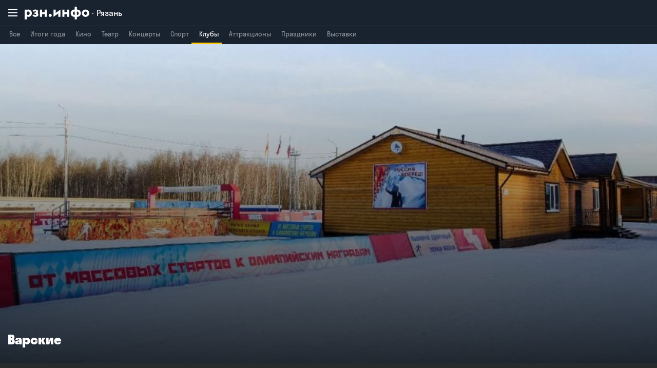

--- FILE ---
content_type: text/html; charset=utf-8
request_url: https://m.rzn.info/afisha/places/club/varskie.html
body_size: 10721
content:
<!DOCTYPE html>
    <html lang="ru" prefix="og: http://ogp.me/ns#">

<head>
                <title>Варские, Праздники. Афиша, город Рязань на городском сайте RZN.info.</title>
        <meta name="keywords" content="Варские, Праздники. Афиша, город Рязань на городском сайте RZN.info.">
        <meta name="description" content="Поселок Варские находится в Рязанском районе в 10 километрах от Рязани у автомобильной трассы Рязань-Спас-Клепики.">
        <meta property="og:description" content="Поселок Варские находится в Рязанском районе в 10 километрах от Рязани у автомобильной трассы Рязань-Спас-Клепики.">
        <meta name="twitter:description" content="Поселок Варские находится в Рязанском районе в 10 километрах от Рязани у автомобильной трассы Рязань-Спас-Клепики.">
        <meta name="og:title" content="Варские, Праздники. Афиша, город Рязань на городском сайте RZN.info.">
        <meta name="twitter:title" content="Варские, Праздники. Афиша, город Рязань на городском сайте RZN.info.">
    
    <meta property="og:image" content="https://cdn3.rzn.info/data/image/afisha/place/452/980x400/41eb7530c6bb310716ab4fae3f1528a0.jpg">
    <meta property="vk:image" content="https://cdn3.rzn.info/data/image/afisha/place/452/980x400/41eb7530c6bb310716ab4fae3f1528a0.jpg">
    <link rel="image_src prefetch" href="https://cdn3.rzn.info/data/image/afisha/place/452/980x400/41eb7530c6bb310716ab4fae3f1528a0.jpg">
    <meta name="twitter:image:src" content="https://cdn3.rzn.info/data/image/afisha/place/452/980x400/41eb7530c6bb310716ab4fae3f1528a0.jpg">
            <link rel="amphtml" href="https://m.rzn.info/afisha/places/holiday/varskie-amp.html">
        <link rel="canonical" href="https://www.rzn.info/afisha/places/club/varskie.html">
    <meta charset="UTF-8">
    <meta name="viewport" content="width=device-width, user-scalable=no, initial-scale=1.0">

            <meta http-equiv="X-UA-Compatible" content="IE=edge,chrome=1">
        <meta http-equiv="Content-Type" content="text/html; charset=UTF-8" >
        <meta http-equiv="Cache-Control" content="no-cache, no-store, must-revalidate" />
        <meta http-equiv="Pragma" content="no-cache" />
        <meta http-equiv="Expires" content="0" />
        <meta http-equiv="Content-Type" content="text/html; charset=UTF-8">
        <meta http-equiv="cleartype" content="on">
        <meta http-equiv="x-dns-prefetch-control" content="on">
        <meta name="viewport" content="width=980">
        <meta name="viewport" content="width=device-width, initial-scale=1, user-scalable=no">
        <link rel="preload" as="style" href="https://m.rzn.info/build/assets/stylesPoster-EsWJZU2t.css" /><link rel="stylesheet" href="https://m.rzn.info/build/assets/stylesPoster-EsWJZU2t.css" />    
    <meta name="format-detection" content="telephone=no">
    <link rel="apple-touch-icon" sizes="180x180" href="https://m.rzn.info/assets/mobile/favicon/apple-touch-icon.png">
    <link rel="icon" type="image/png" sizes="32x32" href="https://m.rzn.info/assets/mobile/favicon/favicon-32x32.png">
    <link rel="icon" type="image/png" sizes="16x16" href="https://m.rzn.info/assets/mobile/favicon/favicon-16x16.png">
    <link rel="manifest" href="https://m.rzn.info/assets/mobile/favicon/site.webmanifest">
    <link rel="mask-icon" href="https://m.rzn.info/assets/mobile/favicon/safari-pinned-tab.svg" color="#5bbad5">
    <link href="https://m.rzn.info/assets/mobile/favicon/favicon-16x16.png" rel="shortcut icon" type="image/vnd.microsoft.icon">
    <meta name="msapplication-TileColor" content="#da532c">
    <meta name="theme-color" content="#ffffff">

    <link rel="preconnect" href="https://cdn6.rzn.info">
    <link rel="preconnect" href="https://cdn7.rzn.info">
    <link rel="preconnect" href="https://cdn8.rzn.info">
    <link rel="preconnect" href="https://cdn9.rzn.info">
    <link rel="preconnect" href="https://cdn10.rzn.info">

    <meta name="robots" content="all">
    <meta name="HandheldFriendly" content="true">
    <meta name="format-detection" content="address=no">
    <meta name="referrer" content="always">
    <meta name="theme-color" content="#cc6600">
    <meta property="fb:app_id" content="1615420652119389">

    <meta property="og:url" content="https://m.rzn.info/afisha/places/club/varskie.html" />
    <meta property="og:type" content="article">
    <meta property="og:site_name" content="RZN.info">
    <meta name="twitter:card" content="summary">
    <meta name="twitter:creator" content="@rzninfo">

    <meta name="csrf-token" content="">

            <script>
    (adsbygoogle = window.adsbygoogle || []).push({
        google_ad_client: "ca-pub-0230629589417807",
        enable_page_level_ads: true
    });
</script>
    
    <script src='https://news.2xclick.ru/loader.min.js' crossorigin='use-credentials' async></script>
<script>
    (function(w, d, c, s, t){
        w[c] = w[c] || [];
        w[c].push(function(){
            gnezdo.create({

                tizerId: 362595,
            });
        });
    })(window, document, 'gnezdoAsyncCallbacks');
</script>

        </head>

<body class="preload">
<div class="page">
    <header class="header  header--rubricator ">
    <div class="header__main-wrap js-header">
        <div class="header__main">
            <div class="header__main-inner">
                <button class="js-toggle-nav-button header__toggle-button header__toggle-button--nav"
                        type="button">
                    <svg class="header__toggle-icon header__toggle-icon--bars" role="img">
                        <use xmlns:xlink="http://www.w3.org/1999/xlink"
                             xlink:href="https://m.rzn.info/assets/mobile/images/design/svg/sprite.svg#icon-bars"></use>
                    </svg>
                    <svg class="header__toggle-icon header__toggle-icon--close" role="img">
                        <use xmlns:xlink="http://www.w3.org/1999/xlink"
                             xlink:href="https://m.rzn.info/assets/mobile/images/design/svg/sprite.svg#icon-close"></use>
                    </svg>
                </button>
                <div class="header__logo">
                    <a class="header__logo-link" href="/" aria-label="RZN.info. Перейти на главную страницу">
                        <svg class="header__logo-pic" role="img">
                            <use xmlns:xlink="http://www.w3.org/1999/xlink"
                                 xlink:href="https://m.rzn.info/assets/mobile/images/design/svg/sprite.svg#logo"></use>
                        </svg>
                                                    <span class="header__logo-title">Рязань</span>
                                            </a>
                </div>
                            </div>
        </div>
                            <div class="header__rubricator">
                <div class="rubricator">
                    <ul class="js-tabs tabs rubricator__nav">
                                                                                    <li class="tab rubricator__item">
                                    <a class="rubricator__link" href="https://m.rzn.info/afisha" onclick="menuChooseRubric('https://m.rzn.info/afisha')">Все</a>
                                </li>
                                                    






                        <li class="tab rubricator__item">
                            <a class="rubricator__link" href="https://2025.rzn.info" target="_blank">Итоги года </a>
                        </li>

                                                    <li class="tab rubricator__item">
                                                                    <a class="rubricator__link" href="https://m.rzn.info/afisha/cinema" onclick="menuChooseRubric('https://m.rzn.info/afisha/cinema')">Кино</a>
                                                            </li>
                                                    <li class="tab rubricator__item">
                                                                    <a class="rubricator__link" href="https://m.rzn.info/afisha/theater" onclick="menuChooseRubric('https://m.rzn.info/afisha/theater')">Театр</a>
                                                            </li>
                                                    <li class="tab rubricator__item">
                                                                    <a class="rubricator__link" href="https://m.rzn.info/afisha/concert" onclick="menuChooseRubric('https://m.rzn.info/afisha/concert')">Концерты</a>
                                                            </li>
                                                    <li class="tab rubricator__item">
                                                                    <a class="rubricator__link" href="https://m.rzn.info/afisha/sport" onclick="menuChooseRubric('https://m.rzn.info/afisha/sport')">Спорт</a>
                                                            </li>
                                                    <li class="tab rubricator__item">
                                                                    <a class="rubricator__link active" href="https://m.rzn.info/afisha/club" onclick="menuChooseRubric('https://m.rzn.info/afisha/club')">Клубы</a>
                                                            </li>
                                                    <li class="tab rubricator__item">
                                                                    <a class="rubricator__link" href="https://m.rzn.info/afisha/attractions" onclick="menuChooseRubric('https://m.rzn.info/afisha/attractions')">Аттракционы</a>
                                                            </li>
                                                    <li class="tab rubricator__item">
                                                                    <a class="rubricator__link" href="https://m.rzn.info/afisha/holidays" onclick="menuChooseRubric('https://m.rzn.info/afisha/holidays')">Праздники</a>
                                                            </li>
                                                    <li class="tab rubricator__item">
                                                                    <a class="rubricator__link" href="https://m.rzn.info/afisha/exhibition" onclick="menuChooseRubric('https://m.rzn.info/afisha/exhibition')">Выставки</a>
                                                            </li>
                                            </ul>
                </div>
            </div>
                <div class="header__nav">
            <div class="header-nav__header">
                <div class="header-nav__tabs">
                    <ul class="js-tabs tabs cities-tabs">
                        <li class="tab tabs__item">
                            <a class="tabs__link "  onclick="changeCity('https://m.rzn.info/ajax/city-change')" href="https://m.rzn.info/ajax/city-change">
                                <div class="tabs__label">
                                    Все
                                </div>
                            </a>
                        </li>
                                                    <li class="tab tabs__item">
                                <a class="tabs__link  active "  onclick="changeCity('https://m.rzn.info/ajax/city-change/ryazan')" href="https://m.rzn.info/ajax/city-change/ryazan">
                                    <div class="tabs__label">
                                        Рязань
                                    </div>
                                </a>
                            </li>
                                                    <li class="tab tabs__item">
                                <a class="tabs__link "  onclick="changeCity('https://m.rzn.info/ajax/city-change/kaluga')" href="https://m.rzn.info/ajax/city-change/kaluga">
                                    <div class="tabs__label">
                                        Калуга
                                    </div>
                                </a>
                            </li>
                                                    <li class="tab tabs__item">
                                <a class="tabs__link "  onclick="changeCity('https://m.rzn.info/ajax/city-change/lipetsk')" href="https://m.rzn.info/ajax/city-change/lipetsk">
                                    <div class="tabs__label">
                                        Липецк
                                    </div>
                                </a>
                            </li>
                                                    <li class="tab tabs__item">
                                <a class="tabs__link "  onclick="changeCity('https://m.rzn.info/ajax/city-change/tambov')" href="https://m.rzn.info/ajax/city-change/tambov">
                                    <div class="tabs__label">
                                        Тамбов
                                    </div>
                                </a>
                            </li>
                                                    <li class="tab tabs__item">
                                <a class="tabs__link "  onclick="changeCity('https://m.rzn.info/ajax/city-change/tula')" href="https://m.rzn.info/ajax/city-change/tula">
                                    <div class="tabs__label">
                                        Тула
                                    </div>
                                </a>
                            </li>
                                                    <li class="tab tabs__item">
                                <a class="tabs__link "  onclick="changeCity('https://m.rzn.info/ajax/city-change/vladimir')" href="https://m.rzn.info/ajax/city-change/vladimir">
                                    <div class="tabs__label">
                                        Владимир
                                    </div>
                                </a>
                            </li>
                                                    <li class="tab tabs__item">
                                <a class="tabs__link "  onclick="changeCity('https://m.rzn.info/ajax/city-change/voronezh')" href="https://m.rzn.info/ajax/city-change/voronezh">
                                    <div class="tabs__label">
                                        Воронеж
                                    </div>
                                </a>
                            </li>
                                                    <li class="tab tabs__item">
                                <a class="tabs__link "  onclick="changeCity('https://m.rzn.info/ajax/city-change/bryansk')" href="https://m.rzn.info/ajax/city-change/bryansk">
                                    <div class="tabs__label">
                                        Брянск
                                    </div>
                                </a>
                            </li>
                                            </ul>
                </div>
                                    <div class="header-nav__auth">
                        <a class="header-nav__auth-link" href="https://m.rzn.info/login">
                            <svg class="header-nav__auth-icon" role="img">
                                <use xmlns:xlink="http://www.w3.org/1999/xlink"
                                     xlink:href="https://m.rzn.info/assets/mobile/images/design/svg/sprite.svg#icon-sign-in"></use>
                            </svg>
                            <span class="header-nav__auth-text">Войти на сайт</span>
                        </a>
                    </div>
                            </div>
            <div class="header-nav__list-wrap">
                <ul class="header-nav__list">
                    <li class="header-nav__item ">
                                                    <a class="header-nav__link" href="https://m.rzn.info/news/ryazan">Новости</a>
                                            </li>

                    <li class="header-nav__item ">
                                                    <a class="header-nav__link" href="https://m.rzn.info/articles/ryazan">Публикации</a>
                                            </li>









                    <li class="header-nav__item ">





                        <a class="header-nav__link" href="https://m.rzn.info/business">Бизнес</a>
                    </li>
                    <li class="header-nav__item ">
                        <a class="header-nav__link" href="https://m.rzn.info/trend">Сюжеты</a>
                    </li>
                    <li class="header-nav__item header-nav__item--sub collapse">
                        <a class="header-nav__link collapse__title">Спецпроекты</a>
                        <div class="header-nav__sub-panel collapse__content">
                            <ul class="header-nav__sub-list">
                                                                    <li class="header-nav__sub-item">
                                        <a class="header-nav__sub-link" href="https://2025.rzn.info/articles/detail/intervyu-s-pavlom-malkovym.html">Интервью с Павлом Малковым
                                            
                                            
                                            
                                            
                                            <svg class="header-nav__ext-icon" role="img">
                                                <use xmlns:xlink="http://www.w3.org/1999/xlink"
                                                     xlink:href="https://m.rzn.info/assets/mobile/images/design/svg/sprite.svg#icon-ext"></use>
                                            </svg>
                                        </a>
                                    </li>
                                                                    <li class="header-nav__sub-item">
                                        <a class="header-nav__sub-link" href="https://2025.rzn.info/articles/detail/mosty-dorogi-i-shkoly-intervyu-s-pavlom-suprunom.html">Мосты, дороги и школы. Интервью с Павлом Супруном
                                            
                                            
                                            
                                            
                                            <svg class="header-nav__ext-icon" role="img">
                                                <use xmlns:xlink="http://www.w3.org/1999/xlink"
                                                     xlink:href="https://m.rzn.info/assets/mobile/images/design/svg/sprite.svg#icon-ext"></use>
                                            </svg>
                                        </a>
                                    </li>
                                                                    <li class="header-nav__sub-item">
                                        <a class="header-nav__sub-link" href="https://2025.rzn.info/articles/detail/o-90-kh-fanatskom-dvizhenii-i-razocharovanii-v-sisteme-intervyu-s-denisom-bokovym.html">О 90-х, фанатском движении и разочаровании в системе. Интервью с Денисом Боковым
                                            
                                            
                                            
                                            
                                            <svg class="header-nav__ext-icon" role="img">
                                                <use xmlns:xlink="http://www.w3.org/1999/xlink"
                                                     xlink:href="https://m.rzn.info/assets/mobile/images/design/svg/sprite.svg#icon-ext"></use>
                                            </svg>
                                        </a>
                                    </li>
                                                                    <li class="header-nav__sub-item">
                                        <a class="header-nav__sub-link" href="https://2025.rzn.info/articles/detail/segodnya-chinovnik-ne-kaluzhskiy-volk-a-tovarishch-intervyu-s-upravlyayushchim-direktorom-gk-zelenyy.html">«Сегодня чиновник не калужский волк, а товарищ». Интервью с управляющим директором ГК «Зеленый сад — наш дом»
                                            
                                            
                                            
                                            
                                            <svg class="header-nav__ext-icon" role="img">
                                                <use xmlns:xlink="http://www.w3.org/1999/xlink"
                                                     xlink:href="https://m.rzn.info/assets/mobile/images/design/svg/sprite.svg#icon-ext"></use>
                                            </svg>
                                        </a>
                                    </li>
                                                                    <li class="header-nav__sub-item">
                                        <a class="header-nav__sub-link" href="https://2025.rzn.info/articles/detail/ya-ne-kabinetnyy-chelovek-pervoe-bolshoe-intervyu-rustama-khalikova.html">«Я не кабинетный человек». Первое большое интервью Рустама Халикова
                                            
                                            
                                            
                                            
                                            <svg class="header-nav__ext-icon" role="img">
                                                <use xmlns:xlink="http://www.w3.org/1999/xlink"
                                                     xlink:href="https://m.rzn.info/assets/mobile/images/design/svg/sprite.svg#icon-ext"></use>
                                            </svg>
                                        </a>
                                    </li>
                                                                    <li class="header-nav__sub-item">
                                        <a class="header-nav__sub-link" href="https://2025.rzn.info/">ИТОГИ ГОДА 2025
                                            
                                            
                                            
                                            
                                            <svg class="header-nav__ext-icon" role="img">
                                                <use xmlns:xlink="http://www.w3.org/1999/xlink"
                                                     xlink:href="https://m.rzn.info/assets/mobile/images/design/svg/sprite.svg#icon-ext"></use>
                                            </svg>
                                        </a>
                                    </li>
                                                                    <li class="header-nav__sub-item">
                                        <a class="header-nav__sub-link" href="https://heritage.rzn.info/">Дома Рязани — от древности до современности
                                            
                                            
                                            
                                            
                                            <svg class="header-nav__ext-icon" role="img">
                                                <use xmlns:xlink="http://www.w3.org/1999/xlink"
                                                     xlink:href="https://m.rzn.info/assets/mobile/images/design/svg/sprite.svg#icon-ext"></use>
                                            </svg>
                                        </a>
                                    </li>
                                                                    <li class="header-nav__sub-item">
                                        <a class="header-nav__sub-link" href="https://2024.rzn.info/articles/detail/intervyu-s-pavlom-malkovym.html">Интервью с Павлом Малковым
                                            
                                            
                                            
                                            
                                            <svg class="header-nav__ext-icon" role="img">
                                                <use xmlns:xlink="http://www.w3.org/1999/xlink"
                                                     xlink:href="https://m.rzn.info/assets/mobile/images/design/svg/sprite.svg#icon-ext"></use>
                                            </svg>
                                        </a>
                                    </li>
                                                                    <li class="header-nav__sub-item">
                                        <a class="header-nav__sub-link" href="https://2024.rzn.info/articles/detail/o-krizise-naberezhnoy-i-novoy-solotche-intervyu-s-andreem-orishkevichem.html">О кризисе, набережной и Новой Солотче. Интервью с Андреем Оришкевичем
                                            
                                            
                                            
                                            
                                            <svg class="header-nav__ext-icon" role="img">
                                                <use xmlns:xlink="http://www.w3.org/1999/xlink"
                                                     xlink:href="https://m.rzn.info/assets/mobile/images/design/svg/sprite.svg#icon-ext"></use>
                                            </svg>
                                        </a>
                                    </li>
                                                                    <li class="header-nav__sub-item">
                                        <a class="header-nav__sub-link" href="https://2024.rzn.info/articles/detail/intervyu-s-pavlom-suprunom.html">О мосте через Оку, расширении дорог и борьбе с пробками. Интервью с Павлом Супруном
                                            
                                            
                                            
                                            
                                            <svg class="header-nav__ext-icon" role="img">
                                                <use xmlns:xlink="http://www.w3.org/1999/xlink"
                                                     xlink:href="https://m.rzn.info/assets/mobile/images/design/svg/sprite.svg#icon-ext"></use>
                                            </svg>
                                        </a>
                                    </li>
                                                                    <li class="header-nav__sub-item">
                                        <a class="header-nav__sub-link" href="https://kremlin.rzn.info/">Вся рязанская земля начинается с кремля
                                            
                                            
                                            
                                            
                                            <svg class="header-nav__ext-icon" role="img">
                                                <use xmlns:xlink="http://www.w3.org/1999/xlink"
                                                     xlink:href="https://m.rzn.info/assets/mobile/images/design/svg/sprite.svg#icon-ext"></use>
                                            </svg>
                                        </a>
                                    </li>
                                                                    <li class="header-nav__sub-item">
                                        <a class="header-nav__sub-link" href="https://borki.rzn.info/">Рязанские Борки
                                            
                                            
                                            
                                            
                                            <svg class="header-nav__ext-icon" role="img">
                                                <use xmlns:xlink="http://www.w3.org/1999/xlink"
                                                     xlink:href="https://m.rzn.info/assets/mobile/images/design/svg/sprite.svg#icon-ext"></use>
                                            </svg>
                                        </a>
                                    </li>
                                                                    <li class="header-nav__sub-item">
                                        <a class="header-nav__sub-link" href="https://22june.rzn.info/">Рязанцы-защитники Брестской крепости
                                            
                                            
                                            
                                            
                                            <svg class="header-nav__ext-icon" role="img">
                                                <use xmlns:xlink="http://www.w3.org/1999/xlink"
                                                     xlink:href="https://m.rzn.info/assets/mobile/images/design/svg/sprite.svg#icon-ext"></use>
                                            </svg>
                                        </a>
                                    </li>
                                                                    <li class="header-nav__sub-item">
                                        <a class="header-nav__sub-link" href="https://920.rzn.info/">Улицы Рязани
                                            
                                            
                                            
                                            
                                            <svg class="header-nav__ext-icon" role="img">
                                                <use xmlns:xlink="http://www.w3.org/1999/xlink"
                                                     xlink:href="https://m.rzn.info/assets/mobile/images/design/svg/sprite.svg#icon-ext"></use>
                                            </svg>
                                        </a>
                                    </li>
                                                                <li class="header-nav__sub-item">
                                    <a class="header-nav__sub-link" href="https://m.rzn.info/projects">Все спецпроекты
                                        <svg class="header-nav__ext-icon" role="img">
                                            <use xmlns:xlink="http://www.w3.org/1999/xlink"
                                                 xlink:href="https://m.rzn.info/assets/mobile/images/design/svg/sprite.svg#icon-ext"></use>
                                        </svg>
                                    </a>
                                </li>
                            </ul>
                        </div>
                    </li>
                    <li class="header-nav__item ">
                        <a class="header-nav__link" href="https://m.rzn.info/banks">Банки и валюта</a>
                    </li>
                    <li class="header-nav__item ">
                        <a class="header-nav__link" href="https://m.rzn.info/weather">Погода</a>
                    </li>
                                            <li class="header-nav__item is-active">
                            <a class="header-nav__link" href="https://m.rzn.info/afisha/ryazan">Афиша</a>
                        </li>
                                        <li class="header-nav__item ">
                        <a class="header-nav__link" href="https://m.rzn.info/votings">Опросы</a>
                    </li>
                    <li class="header-nav__item ">
                        <a class="header-nav__link" href="https://m.rzn.info/tests">Тесты</a>
                    </li>
                    <li class="header-nav__item header-nav__item--sub collapse">
                        <a class="header-nav__link collapse__title">О сайте</a>
                        <div class="header-nav__sub-panel collapse__content">
                            <ul class="header-nav__sub-list">
                                                                <li class="header-nav__sub-item ">
                                    <a class="header-nav__sub-link" href="https://m.rzn.info/contacts">Контакты</a>
                                </li>
                                                                                                <li class="header-nav__sub-item ">
                                    <a class="header-nav__sub-link" href="https://m.rzn.info/advert">Реклама</a>
                                </li>
                                                                                                                                <li class="header-nav__sub-item ">
                                    <a class="header-nav__sub-link" href="https://m.rzn.info/legal">Пользовательское соглашение</a>
                                </li>
                                                                                                <li class="header-nav__sub-item ">
                                    <a class="header-nav__sub-link" href="https://m.rzn.info/confidential">Политика конфиденциальности</a>
                                </li>
                                                            </ul>
                        </div>
                    </li>
                </ul>
    </div>
        </div>
            </div>
            <div class="header__placeholder"></div>
    </header>

    <main class="content">
            <div class="page">
        <main class="content">
            <div class="place">
                <div class="place__cover">
    <div class="place__cover-pic-wrap">
                    <img class="place__cover-pic"
                 src="https://cdn3.rzn.info/data/image/afisha/place/452/980x400/41eb7530c6bb310716ab4fae3f1528a0.jpg"
                 srcset="https://cdn3.rzn.info/data/image/afisha/place/452/980x400/41eb7530c6bb310716ab4fae3f1528a0.jpg" />
            </div>
    <div class="place__cover-details">
        <div class="place__cover-main">
            <h1 class="place__cover-title"> Варские</h1>
                    </div>
    </div>
</div>
                <div class="place__details">
    <section class="section" id="app">
        <div class="container">
            <div style="opacity: 0.7">
                                    <social-all
                        :page_url="&quot;https:\/\/m.rzn.info\/afisha\/places\/club\/varskie.html&quot;"
                        :title_social="&quot;\u0412\u0430\u0440\u0441\u043a\u0438\u0435&quot;"
                        :page_description="&quot;\u0412\u0430\u0440\u0441\u043a\u0438\u0435&quot;"
                        :page_image="&quot;https:\/\/cdn3.rzn.info\/data\/image\/afisha\/place\/452\/980x400\/41eb7530c6bb310716ab4fae3f1528a0.jpg&quot;"
                    >
                    </social-all>
                            </div>
        </div>
    </section>

    
    
    
            <div class="events">
    <div class="container">
        
        <div class="events__slider">
            <div class="js-events-slider swiper-container events-slider">
                <div class="swiper-wrapper">
                                            <div class="swiper-slide">
                            <div class="scrollable scrollable--events">
                                                            </div>
                        </div>
                    
                                    </div>
            </div>
        </div>
    </div>
</div>
        <section class="section section--divided">
        <div class="container">
            <div class="section__header">
                <h2 class="section__headline">Описание</h2>
            </div>
                        <div class="place__description expandable js-expandable">
                <div class="place__text">
                    <p>Поселок Варские расположен в Рязанском районе в 10 километрах от Рязани у автомобильной трассы Рязань-Спас-Клепики. Является административным центром Варсковского сельского поселения. В XVI веке на месте поселка существовала деревня Князской Починок. До 70-х годов XX века в поселке действовала станция Варские Рязанско-Владимирской узкоколейной железной дороги. С 1936 года в Варских работает зооветеринарный техникум, переехавший из Рязани. Поселок имеет регулярное автобусное сообщение с Рязанью.</p>
                </div>
            </div>
                    </div>
    </section>
</div>
            </div>
            <section class="section section--divided">
    <div class="container">
                    <div class="section__header">
                <h2 class="section__headline">Другие Праздники</h2>
            </div>
                <div class="scrollable scrollable--places">
                                                <div class="scrollable__item">
                        <div class="places-item">
                            <a class="places-item__link" href="https://m.rzn.info/afisha/places/holiday/chervyachok.html">
                                <div class="places-item__pic-wrap">
                                                                            <img class="places-item__pic"
                                             src="https://cdn5.rzn.info/data/image/afisha/place/214/980x400/75bc38d1c8576bab8a193ce9b3bdb9e3.jpg"
                                             srcset="https://cdn5.rzn.info/data/image/afisha/place/214/980x400/75bc38d1c8576bab8a193ce9b3bdb9e3.jpg"
                                        >
                                                                    </div>
                                <div class="places-item__details">
                                    <div class="places-item__title h3">Червячок</div>
                                                                            <div class="places-item__address">
                                                                                            ул. Введенская,
                                                                                        д. 89
                                        </div>
                                                                    </div>
                            </a>
                        </div>
                    </div>
                                                                                            <div class="scrollable__item">
                        <div class="places-item">
                            <a class="places-item__link" href="https://m.rzn.info/afisha/places/holiday/stand-up%E8%81%BDclub-%E8%8A%A6punch%E7%A6%84.html">
                                <div class="places-item__pic-wrap">
                                                                            <img class="places-item__pic"
                                             src="https://cdn1.rzn.info/data/image/afisha/place/580/980x400/580_66d591d97eaa3.jpg"
                                             srcset="https://cdn1.rzn.info/data/image/afisha/place/580/980x400/580_66d591d97eaa3.jpg"
                                        >
                                                                    </div>
                                <div class="places-item__details">
                                    <div class="places-item__title h3">Стендап клуб «Punch»</div>
                                                                    </div>
                            </a>
                        </div>
                    </div>
                                                                                            <div class="scrollable__item">
                        <div class="places-item">
                            <a class="places-item__link" href="https://m.rzn.info/afisha/places/holiday/f-store.html">
                                <div class="places-item__pic-wrap">
                                                                            <img class="places-item__pic"
                                             src="https://cdn3.rzn.info/data/image/afisha/place/547/980x400/25ab9d2d88d0a4474c686eac1d29330e.jpg"
                                             srcset="https://cdn3.rzn.info/data/image/afisha/place/547/980x400/25ab9d2d88d0a4474c686eac1d29330e.jpg"
                                        >
                                                                    </div>
                                <div class="places-item__details">
                                    <div class="places-item__title h3">Flacon Space</div>
                                                                    </div>
                            </a>
                        </div>
                    </div>
                                                                                            <div class="scrollable__item">
                        <div class="places-item">
                            <a class="places-item__link" href="https://m.rzn.info/afisha/places/holiday/studiya-teplo.html">
                                <div class="places-item__pic-wrap">
                                                                            <img class="places-item__pic"
                                             src="https://cdn4.rzn.info/data/image/afisha/place/563/980x400/563_6381094156cba.jpg"
                                             srcset="https://cdn4.rzn.info/data/image/afisha/place/563/980x400/563_6381094156cba.jpg"
                                        >
                                                                    </div>
                                <div class="places-item__details">
                                    <div class="places-item__title h3">Дом со-творчества «Тепло»</div>
                                                                    </div>
                            </a>
                        </div>
                    </div>
                                                                                                                        <div class="scrollable__item">
                        <div class="places-item">
                            <a class="places-item__link" href="https://m.rzn.info/afisha/places/holiday/chilli-s-bar.html">
                                <div class="places-item__pic-wrap">
                                                                            <img class="places-item__pic"
                                             src="https://cdn1.rzn.info/data/image/afisha/place/565/980x400/565_63b880199d90a.jpg"
                                             srcset="https://cdn1.rzn.info/data/image/afisha/place/565/980x400/565_63b880199d90a.jpg"
                                        >
                                                                    </div>
                                <div class="places-item__details">
                                    <div class="places-item__title h3">Chilli’s bar</div>
                                                                    </div>
                            </a>
                        </div>
                    </div>
                                                                                            <div class="scrollable__item">
                        <div class="places-item">
                            <a class="places-item__link" href="https://m.rzn.info/afisha/places/holiday/a-m-bar.html">
                                <div class="places-item__pic-wrap">
                                                                            <img class="places-item__pic"
                                             src="https://cdn2.rzn.info/data/image/afisha/place/391/980x400/00556dd41b10a58b85ffaaa40fa58de4.jpg"
                                             srcset="https://cdn2.rzn.info/data/image/afisha/place/391/980x400/00556dd41b10a58b85ffaaa40fa58de4.jpg"
                                        >
                                                                    </div>
                                <div class="places-item__details">
                                    <div class="places-item__title h3">A.M.Bar</div>
                                                                            <div class="places-item__address">
                                                                                            ул. Медицинская,
                                                                                        д. 5А 
                                        </div>
                                                                    </div>
                            </a>
                        </div>
                    </div>
                                                                <div class="scrollable__item">
                        <div class="places-item">
                            <a class="places-item__link" href="https://m.rzn.info/afisha/places/holiday/iron-bee.html">
                                <div class="places-item__pic-wrap">
                                                                            <img class="places-item__pic"
                                             src="https://cdn1.rzn.info/data/image/afisha/place/375/980x400/8f13f0d63e3449ee79f5fb5216756d06.jpg"
                                             srcset="https://cdn1.rzn.info/data/image/afisha/place/375/980x400/8f13f0d63e3449ee79f5fb5216756d06.jpg"
                                        >
                                                                    </div>
                                <div class="places-item__details">
                                    <div class="places-item__title h3">Iron Bee Bar</div>
                                                                            <div class="places-item__address">
                                                                                            ул. Введенская,
                                                                                        д. 110
                                        </div>
                                                                    </div>
                            </a>
                        </div>
                    </div>
                                                                <div class="scrollable__item">
                        <div class="places-item">
                            <a class="places-item__link" href="https://m.rzn.info/afisha/places/holiday/joy.html">
                                <div class="places-item__pic-wrap">
                                                                            <img class="places-item__pic"
                                             src="https://cdn1.rzn.info/data/image/afisha/place/200/980x400/f03475a985d5ccca249090649c6c9b51.jpg"
                                             srcset="https://cdn1.rzn.info/data/image/afisha/place/200/980x400/f03475a985d5ccca249090649c6c9b51.jpg"
                                        >
                                                                    </div>
                                <div class="places-item__details">
                                    <div class="places-item__title h3">JOY</div>
                                                                            <div class="places-item__address">
                                                                                            ул. Соборная,
                                                                                        д. 52
                                        </div>
                                                                    </div>
                            </a>
                        </div>
                    </div>
                                                                                                                                                    <div class="scrollable__item">
                        <div class="places-item">
                            <a class="places-item__link" href="https://m.rzn.info/afisha/places/holiday/vmeste-bar.html">
                                <div class="places-item__pic-wrap">
                                                                            <img class="places-item__pic"
                                             src="https://cdn3.rzn.info/data/image/afisha/place/567/980x400/567_63ee0532d127b.jpg"
                                             srcset="https://cdn3.rzn.info/data/image/afisha/place/567/980x400/567_63ee0532d127b.jpg"
                                        >
                                                                    </div>
                                <div class="places-item__details">
                                    <div class="places-item__title h3">VMESTE BAR</div>
                                                                    </div>
                            </a>
                        </div>
                    </div>
                                                                                                                        <div class="scrollable__item">
                        <div class="places-item">
                            <a class="places-item__link" href="https://m.rzn.info/afisha/places/holiday/the-peashem.html">
                                <div class="places-item__pic-wrap">
                                                                            <img class="places-item__pic"
                                             src="https://cdn4.rzn.info/data/image/afisha/place/383/980x400/d504473fb5754c288274ef16441b2a50.jpg"
                                             srcset="https://cdn4.rzn.info/data/image/afisha/place/383/980x400/d504473fb5754c288274ef16441b2a50.jpg"
                                        >
                                                                    </div>
                                <div class="places-item__details">
                                    <div class="places-item__title h3">The Peashem</div>
                                                                            <div class="places-item__address">
                                                                                            ул. Почтовая,
                                                                                        д. 58
                                        </div>
                                                                    </div>
                            </a>
                        </div>
                    </div>
                                                                <div class="scrollable__item">
                        <div class="places-item">
                            <a class="places-item__link" href="https://m.rzn.info/afisha/places/holiday/niti.html">
                                <div class="places-item__pic-wrap">
                                                                            <img class="places-item__pic"
                                             src="https://cdn2.rzn.info/data/image/afisha/place/586/980x400/586_6821a28e0dad4.jpg"
                                             srcset="https://cdn2.rzn.info/data/image/afisha/place/586/980x400/586_6821a28e0dad4.jpg"
                                        >
                                                                    </div>
                                <div class="places-item__details">
                                    <div class="places-item__title h3">NИТИ</div>
                                                                    </div>
                            </a>
                        </div>
                    </div>
                                                                <div class="scrollable__item">
                        <div class="places-item">
                            <a class="places-item__link" href="https://m.rzn.info/afisha/places/holiday/4912.html">
                                <div class="places-item__pic-wrap">
                                                                            <img class="places-item__pic"
                                             src="https://cdn1.rzn.info/data/image/afisha/place/585/980x400/585_682194079f962.jpg"
                                             srcset="https://cdn1.rzn.info/data/image/afisha/place/585/980x400/585_682194079f962.jpg"
                                        >
                                                                    </div>
                                <div class="places-item__details">
                                    <div class="places-item__title h3">4912</div>
                                                                    </div>
                            </a>
                        </div>
                    </div>
                                                                                                                                                    <div class="scrollable__item">
                        <div class="places-item">
                            <a class="places-item__link" href="https://m.rzn.info/afisha/places/holiday/grillside-rock-bar.html">
                                <div class="places-item__pic-wrap">
                                                                            <img class="places-item__pic"
                                             src="https://cdn1.rzn.info/data/image/afisha/place/590/980x400/590_6862818142eb6.jpg"
                                             srcset="https://cdn1.rzn.info/data/image/afisha/place/590/980x400/590_6862818142eb6.jpg"
                                        >
                                                                    </div>
                                <div class="places-item__details">
                                    <div class="places-item__title h3">Grillside Rock Bar</div>
                                                                    </div>
                            </a>
                        </div>
                    </div>
                                                                                            <div class="scrollable__item">
                        <div class="places-item">
                            <a class="places-item__link" href="https://m.rzn.info/afisha/places/holiday/akustika-goroda.html">
                                <div class="places-item__pic-wrap">
                                                                            <img class="places-item__pic"
                                             src="https://cdn4.rzn.info/data/image/afisha/place/558/980x400/6b8d3d3d45dd82a2e7f38a61d81979d2.jpg"
                                             srcset="https://cdn4.rzn.info/data/image/afisha/place/558/980x400/6b8d3d3d45dd82a2e7f38a61d81979d2.jpg"
                                        >
                                                                    </div>
                                <div class="places-item__details">
                                    <div class="places-item__title h3">Акустика города</div>
                                                                            <div class="places-item__address">
                                                                                            ул. Вокзальная,
                                                                                        д. 51А
                                        </div>
                                                                    </div>
                            </a>
                        </div>
                    </div>
                                                                                                                        <div class="scrollable__item">
                        <div class="places-item">
                            <a class="places-item__link" href="https://m.rzn.info/afisha/places/holiday/iggy-taproom.html">
                                <div class="places-item__pic-wrap">
                                                                            <img class="places-item__pic"
                                             src="https://cdn5.rzn.info/data/image/afisha/place/529/980x400/529_6377ed83498b6.jpg"
                                             srcset="https://cdn5.rzn.info/data/image/afisha/place/529/980x400/529_6377ed83498b6.jpg"
                                        >
                                                                    </div>
                                <div class="places-item__details">
                                    <div class="places-item__title h3">Iggy Taproom</div>
                                                                    </div>
                            </a>
                        </div>
                    </div>
                                                                                                                                                    <div class="scrollable__item">
                        <div class="places-item">
                            <a class="places-item__link" href="https://m.rzn.info/afisha/places/holiday/raz-dva-bar.html">
                                <div class="places-item__pic-wrap">
                                                                            <img class="places-item__pic"
                                             src="https://cdn5.rzn.info/data/image/afisha/place/459/980x400/9a73d93aada20ec38c6aa3ad2c05c298.jpg"
                                             srcset="https://cdn5.rzn.info/data/image/afisha/place/459/980x400/9a73d93aada20ec38c6aa3ad2c05c298.jpg"
                                        >
                                                                    </div>
                                <div class="places-item__details">
                                    <div class="places-item__title h3">Svoboda</div>
                                                                            <div class="places-item__address">
                                                                                            пр. Грибоедова,
                                                                                        д. 58
                                        </div>
                                                                    </div>
                            </a>
                        </div>
                    </div>
                                                                <div class="scrollable__item">
                        <div class="places-item">
                            <a class="places-item__link" href="https://m.rzn.info/afisha/places/holiday/fabrika.html">
                                <div class="places-item__pic-wrap">
                                                                            <img class="places-item__pic"
                                             src="https://cdn2.rzn.info/data/image/afisha/place/546/980x400/2857212433c985aa119ded1114f9bb67.jpg"
                                             srcset="https://cdn2.rzn.info/data/image/afisha/place/546/980x400/2857212433c985aa119ded1114f9bb67.jpg"
                                        >
                                                                    </div>
                                <div class="places-item__details">
                                    <div class="places-item__title h3">Fabrika</div>
                                                                            <div class="places-item__address">
                                                                                            пл. Соборная,
                                                                                        д. 21
                                        </div>
                                                                    </div>
                            </a>
                        </div>
                    </div>
                                                                <div class="scrollable__item">
                        <div class="places-item">
                            <a class="places-item__link" href="https://m.rzn.info/afisha/places/holiday/deep.html">
                                <div class="places-item__pic-wrap">
                                                                            <img class="places-item__pic"
                                             src="https://cdn3.rzn.info/data/image/afisha/place/12/980x400/12_68f7af0c7f0b5.jpg"
                                             srcset="https://cdn3.rzn.info/data/image/afisha/place/12/980x400/12_68f7af0c7f0b5.jpg"
                                        >
                                                                    </div>
                                <div class="places-item__details">
                                    <div class="places-item__title h3">Руки ВВерх! Бар</div>
                                                                            <div class="places-item__address">
                                                                                        пр-д Завражнова, д.4
                                        </div>
                                                                    </div>
                            </a>
                        </div>
                    </div>
                                                                                                                                                                                                            <div class="scrollable__item">
                        <div class="places-item">
                            <a class="places-item__link" href="https://m.rzn.info/afisha/places/holiday/balkon.html">
                                <div class="places-item__pic-wrap">
                                                                            <img class="places-item__pic"
                                             src="https://cdn2.rzn.info/data/image/afisha/place/261/980x400/efbbedb2a1bc980322e13c503f604bb0.jpg"
                                             srcset="https://cdn2.rzn.info/data/image/afisha/place/261/980x400/efbbedb2a1bc980322e13c503f604bb0.jpg"
                                        >
                                                                    </div>
                                <div class="places-item__details">
                                    <div class="places-item__title h3">Устрицы &amp; Танцы</div>
                                                                            <div class="places-item__address">
                                                                                            шоссе Московское,
                                                                                        д. 21
                                        </div>
                                                                    </div>
                            </a>
                        </div>
                    </div>
                                                                                                                        <div class="scrollable__item">
                        <div class="places-item">
                            <a class="places-item__link" href="https://m.rzn.info/afisha/places/holiday/staryy-park.html">
                                <div class="places-item__pic-wrap">
                                                                            <img class="places-item__pic"
                                             src="https://cdn3.rzn.info/data/image/afisha/place/22/980x400/1f789cc6e0f3576b2acf561294845dfb.jpg"
                                             srcset="https://cdn3.rzn.info/data/image/afisha/place/22/980x400/1f789cc6e0f3576b2acf561294845dfb.jpg"
                                        >
                                                                    </div>
                                <div class="places-item__details">
                                    <div class="places-item__title h3">Кафе-клуб «Старый Парк»</div>
                                                                            <div class="places-item__address">
                                                                                            пер. Газетный,
                                                                                        д.2
                                        </div>
                                                                    </div>
                            </a>
                        </div>
                    </div>
                                                                </div>
    </div>
</section>
            <section class="section section--divided">
    <div class="container">
        <div class="section__header">
            <h2 class="section__headline">Обзоры и анонсы</h2>
        </div>
        <div class="scrollable scrollable--carousel">
                        <div class="scrollable__item">
                                    <a class="carousel-item" href="https://m.rzn.info/afisha/ryazan/articles/preview/kuda-pojti-v-vyhodnye-1354.html">
                                                            <img
                            loading="lazy"
                            class="carousel-item__pic lazyload"
                            data-src="https://cdn5.rzn.info/data/image/afisha/article/1354/1354_696a919a17779.jpg"
                            srcset="https://cdn5.rzn.info/data/image/afisha/article/1354/1354_696a919a17779_big.jpg" />
                                        <div class="carousel-item__details">
                        <div class="carousel-item__title">Куда пойти в выходные?</div>
                    </div>
                </a>
            </div>
                        <div class="scrollable__item">
                                    <a class="carousel-item" href="https://m.rzn.info/afisha/ryazan/articles/reviews/a-chto-v-kino-1353.html">
                                                            <img
                            loading="lazy"
                            class="carousel-item__pic lazyload"
                            data-src="https://cdn4.rzn.info/data/image/afisha/article/1353/1353_6969556d44581.jpg"
                            srcset="https://cdn4.rzn.info/data/image/afisha/article/1353/1353_6969556d44581_big.jpg" />
                                        <div class="carousel-item__details">
                        <div class="carousel-item__title">А что в кино?</div>
                    </div>
                </a>
            </div>
                        <div class="scrollable__item">
                                    <a class="carousel-item" href="https://m.rzn.info/afisha/ryazan/articles/preview/kuda-pojti-v-vyhodnye-1352.html">
                                                            <img
                            loading="lazy"
                            class="carousel-item__pic lazyload"
                            data-src="https://cdn3.rzn.info/data/image/afisha/article/1352/1352_696146fd912bc.jpg"
                            srcset="https://cdn3.rzn.info/data/image/afisha/article/1352/1352_696146fd912bc_big.jpg" />
                                        <div class="carousel-item__details">
                        <div class="carousel-item__title">Куда пойти в выходные?</div>
                    </div>
                </a>
            </div>
                        <div class="scrollable__item">
                                    <a class="carousel-item" href="https://m.rzn.info/afisha/ryazan/articles/reviews/a-chto-v-kino-1351.html">
                                                            <img
                            loading="lazy"
                            class="carousel-item__pic lazyload"
                            data-src="https://cdn2.rzn.info/data/image/afisha/article/1351/1351_695fe57c92839.jpg"
                            srcset="https://cdn2.rzn.info/data/image/afisha/article/1351/1351_695fe57c92839_big.jpg" />
                                        <div class="carousel-item__details">
                        <div class="carousel-item__title">А что в кино?</div>
                    </div>
                </a>
            </div>
                        <div class="scrollable__item">
                                    <a class="carousel-item" href="https://m.rzn.info/afisha/ryazan/articles/preview/kuda-pojti-v-vyhodnye-1350.html">
                                                            <img
                            loading="lazy"
                            class="carousel-item__pic lazyload"
                            data-src="https://cdn1.rzn.info/data/image/afisha/article/1350/1350_69580856da00d.jpg"
                            srcset="https://cdn1.rzn.info/data/image/afisha/article/1350/1350_69580856da00d_big.jpg" />
                                        <div class="carousel-item__details">
                        <div class="carousel-item__title">Куда пойти в выходные?</div>
                    </div>
                </a>
            </div>
                        <div class="scrollable__item">
                                    <a class="carousel-item" href="https://m.rzn.info/afisha/ryazan/articles/preview/a-chto-v-kino-1349.html">
                                                            <img
                            loading="lazy"
                            class="carousel-item__pic lazyload"
                            data-src="https://cdn5.rzn.info/data/image/afisha/article/1349/1349_6956a719d11d9.jpg"
                            srcset="https://cdn5.rzn.info/data/image/afisha/article/1349/1349_6956a719d11d9_big.jpg" />
                                        <div class="carousel-item__details">
                        <div class="carousel-item__title">А что в кино?</div>
                    </div>
                </a>
            </div>
                        <div class="scrollable__item">
                                    <a class="carousel-item" href="https://m.rzn.info/afisha/ryazan/articles/reviews/kuda-pojti-v-vyhodnye-1348.html">
                                                            <img
                            loading="lazy"
                            class="carousel-item__pic lazyload"
                            data-src="https://cdn4.rzn.info/data/image/afisha/article/1348/1348_694f025fd1e83.jpg"
                            srcset="https://cdn4.rzn.info/data/image/afisha/article/1348/1348_694f025fd1e83_big.jpg" />
                                        <div class="carousel-item__details">
                        <div class="carousel-item__title">Куда пойти в выходные?</div>
                    </div>
                </a>
            </div>
                        <div class="scrollable__item">
                                    <a class="carousel-item" href="https://m.rzn.info/afisha/ryazan/articles/preview/a-chto-v-kino-1347.html">
                                                            <img
                            loading="lazy"
                            class="carousel-item__pic lazyload"
                            data-src="https://cdn3.rzn.info/data/image/afisha/article/1347/1347_694dac91e5073.jpg"
                            srcset="https://cdn3.rzn.info/data/image/afisha/article/1347/1347_694dac91e5073_big.jpg" />
                                        <div class="carousel-item__details">
                        <div class="carousel-item__title">А что в кино?</div>
                    </div>
                </a>
            </div>
                        <div class="scrollable__item">
                                    <a class="carousel-item" href="https://m.rzn.info/afisha/ryazan/articles/reviews/kuda-pojti-v-vyhodnye-1346.html">
                                                            <img
                            loading="lazy"
                            class="carousel-item__pic lazyload"
                            data-src="https://cdn2.rzn.info/data/image/afisha/article/1346/1346_6945ae5e495d5.jpg"
                            srcset="https://cdn2.rzn.info/data/image/afisha/article/1346/1346_6945ae5e495d5_big.jpg" />
                                        <div class="carousel-item__details">
                        <div class="carousel-item__title">Куда пойти в выходные?</div>
                    </div>
                </a>
            </div>
                        <div class="scrollable__item">
                                    <a class="carousel-item" href="https://m.rzn.info/afisha/ryazan/articles/reviews/a-chto-v-kino-1345.html">
                                                            <img
                            loading="lazy"
                            class="carousel-item__pic lazyload"
                            data-src="https://cdn1.rzn.info/data/image/afisha/article/1345/1345_69446d597bbf6.jpg"
                            srcset="https://cdn1.rzn.info/data/image/afisha/article/1345/1345_69446d597bbf6_big.jpg" />
                                        <div class="carousel-item__details">
                        <div class="carousel-item__title">А что в кино?</div>
                    </div>
                </a>
            </div>
                    </div>
    </div>
</section>
        </main>

    </div>

    <!-- Root element of PhotoSwipe. Must have class pswp. -->
    <div class="pswp" tabindex="-1" role="dialog" aria-hidden="true">

        <!-- Background of PhotoSwipe.
            It's a separate element, as animating opacity is faster than rgba(). -->
        <div class="pswp__bg"></div>

        <!-- Slides wrapper with overflow:hidden. -->
        <div class="pswp__scroll-wrap">

            <!-- Container that holds slides. PhotoSwipe keeps only 3 slides in DOM to save memory. -->
            <!-- don't modify these 3 pswp__item elements, data is added later on. -->
            <div class="pswp__container">
                <div class="pswp__item"></div>
                <div class="pswp__item"></div>
                <div class="pswp__item"></div>
            </div>

            <!-- Default (PhotoSwipeUI_Default) interface on top of sliding area. Can be changed. -->
            <div class="pswp__ui pswp__ui--hidden">

                <div class="pswp__top-bar">

                    <!--  Controls are self-explanatory. Order can be changed. -->

                    <div class="pswp__counter"></div>

                    <button class="pswp__button pswp__button--close" title="Close (Esc)"></button>

                    <button class="pswp__button pswp__button--share" title="Share"></button>

                    <button class="pswp__button pswp__button--fs" title="Toggle fullscreen"></button>

                    <button class="pswp__button pswp__button--zoom" title="Zoom in/out"></button>

                    <!-- Preloader demo https://codepen.io/dimsemenov/pen/yyBWoR -->
                    <!-- element will get class pswp__preloader--active when preloader is running -->
                    <div class="pswp__preloader">
                        <div class="pswp__preloader__icn">
                            <div class="pswp__preloader__cut">
                                <div class="pswp__preloader__donut"></div>
                            </div>
                        </div>
                    </div>
                </div>

                <div class="pswp__share-modal pswp__share-modal--hidden pswp__single-tap">
                    <div class="pswp__share-tooltip"></div>
                </div>

                <button class="pswp__button pswp__button--arrow--left" title="Previous (arrow left)">
                </button>

                <button class="pswp__button pswp__button--arrow--right" title="Next (arrow right)">
                </button>

                <div class="pswp__caption">
                    <div class="pswp__caption__center"></div>
                </div>

            </div>

        </div>

    </div>
    </main>



    <footer class="footer">
    <div class="container">
        <div class="footer__logo">
            <a class="footer__logo-link" href="/">
                <svg class="footer__logo-pic" role="img">
                    <use xmlns:xlink="http://www.w3.org/1999/xlink"
                         xlink:href="https://m.rzn.info/assets/mobile/images/design/svg/sprite.svg#logo"></use>
                </svg>
                <div class="footer__logo-title">информационное<br/>агентство</div>
            </a>
        </div>
        <div class="footer__copyright">&copy;&nbsp;2004&ndash;2026. Все права защищены.<br>
            Сетевое издание «Рязанский городской сайт RZN.info»
            <br/>Учредитель ООО «Рязань-Инфо»
            <br/>Главный редактор Михайлов А.А.
            <br/><br/>Регистрационный номер
            <nobr>Эл № ФС77-85377,</nobr>
            выдан Роскомнадзором 6 июня 2023 г.
            <br>
            <br>
            Для пользователей старше 18 лет
            <br>
                        <a href="https://m.rzn.info/legal">Пользовательское соглашение</a>
                    </div>
        <div class="footer__contacts">
            <div>Электронная почта редакции <a href="mailto:news@rzn.info">news@rzn.info</a></div>
            <div class="footer__contacts-age-limit">18+</div>
        </div>
        <div>
            +7 (4912) 470-700, +7 (903) 839-19-94
        </div>
        <div class="footer__social social">






            <a class="social__link social__link--twitter" href="https://twitter.com/rzninfo">
                <svg class="social__icon" role="img">
                    <use xmlns:xlink="http://www.w3.org/1999/xlink"
                         xlink:href="https://m.rzn.info/assets/mobile/images/design/svg/sprite.svg#icon-twitter"></use>
                </svg>
            </a>
            <a class="social__link social__link--vkontakte" href="https://vk.com/rzn_info">
                <svg class="social__icon" role="img">
                    <use xmlns:xlink="http://www.w3.org/1999/xlink"
                         xlink:href="https://m.rzn.info/assets/mobile/images/design/svg/sprite.svg#icon-vkontakte"></use>
                </svg>
            </a>






            <a class="social__link social__link--telegram" href="https://telegram.me/rzninfo_news_channel">
                <svg class="social__icon" role="img">
                    <use xmlns:xlink="http://www.w3.org/1999/xlink"
                         xlink:href="https://m.rzn.info/assets/mobile/images/design/svg/sprite.svg#icon-telegram"></use>
                </svg>
            </a>
            <a class="social__link social__link--youtube" href="https://www.youtube.com/channel/UCnRqT1OGoEfnVifWwuwniRg">
                <svg class="social__icon" role="img">
                    <use xmlns:xlink="http://www.w3.org/1999/xlink"
                         xlink:href="https://m.rzn.info/assets/mobile/images/design/svg/sprite.svg#icon-youtube"></use>
                </svg>
            </a>
        </div>











        <div class="footer__full-version">
            <a href="https://www.rzn.info/?ver=desktop" class="footer__link">Полная версия сайта</a>
        </div>
    </div>
</footer>
















</div>

    <link rel="modulepreload" as="script" href="https://m.rzn.info/build/assets/vendors-J6gEmBL8.js" /><link rel="modulepreload" as="script" href="https://m.rzn.info/build/assets/jquery-CP0fMIbo.js" /><link rel="modulepreload" as="script" href="https://m.rzn.info/build/assets/pagination-Bx6mcpWW.js" /><link rel="modulepreload" as="script" href="https://m.rzn.info/build/assets/_commonjsHelpers-Cpj98o6Y.js" /><link rel="modulepreload" as="script" href="https://m.rzn.info/build/assets/common-BBJbRqKO.js" /><link rel="modulepreload" as="script" href="https://m.rzn.info/build/assets/headroom-ClDuUZLO.js" /><script type="module" src="https://m.rzn.info/build/assets/vendors-J6gEmBL8.js"></script><script type="module" src="https://m.rzn.info/build/assets/common-BBJbRqKO.js"></script>


            <!-- Yandex.Metrika counter -->
<script type="text/javascript">
    (function (d, w, c) {
        (w[c] = w[c] || []).push(function () {
            try {
                w.yaCounter172802 = new Ya.Metrika({
                    id: 172802,
                    clickmap: true,
                    trackLinks: true,
                    accurateTrackBounce: true,
                    trackHash: true
                });
            } catch (e) {
            }
        });

        var n = d.getElementsByTagName("script")[0],
            s = d.createElement("script"),
            f = function () {
                n.parentNode.insertBefore(s, n);
            };
        s.type = "text/javascript";
        s.async = true;
        s.src = "https://mc.yandex.ru/metrika/watch.js";

        if (w.opera == "[object Opera]") {
            d.addEventListener("DOMContentLoaded", f, false);
        } else {
            f();
        }
    })(document, window, "yandex_metrika_callbacks");
</script>
<noscript><div><img src="https://mc.yandex.ru/watch/172802" style="position:absolute; left:-9999px;" alt="" /></div></noscript>
<!-- /Yandex.Metrika counter -->

<!--LiveInternet counter-->
<script type="text/javascript"><!--
    new Image().src = "//counter.yadro.ru/hit?r"+
        escape(document.referrer)+((typeof(screen)=="undefined")?"":
            ";s"+screen.width+"*"+screen.height+"*"+(screen.colorDepth?
            screen.colorDepth:screen.pixelDepth))+";u"+escape(document.URL)+
        ";h"+escape(document.title.substring(0,80))+
        ";"+Math.random();//-->
</script>
<!--/LiveInternet-->


<!-- Rating Mail.ru counter -->
<script type="text/javascript">
    var _tmr = window._tmr || (window._tmr = []);
    _tmr.push({id: "783124", type: "pageView", start: (new Date()).getTime()});
    (function (d, w, id) {
        if (d.getElementById(id)) return;
        var ts = d.createElement("script"); ts.type = "text/javascript"; ts.async = true; ts.id = id;
        ts.src = "https://top-fwz1.mail.ru/js/code.js";
        var f = function () {var s = d.getElementsByTagName("script")[0]; s.parentNode.insertBefore(ts, s);};
        if (w.opera == "[object Opera]") { d.addEventListener("DOMContentLoaded", f, false); } else { f(); }
    })(document, window, "topmailru-code");
</script><noscript><div>
        <img src="https://top-fwz1.mail.ru/counter?id=783124;js=na" style="border:0;position:absolute;left:-9999px;" alt="Top.Mail.Ru" />
    </div></noscript>
<!-- //Rating Mail.ru counter -->
    


</body>
</html>


--- FILE ---
content_type: text/css
request_url: https://m.rzn.info/build/assets/stylesPoster-EsWJZU2t.css
body_size: 23938
content:
@charset "UTF-8";/*! normalize.css v8.0.1 | MIT License | github.com/necolas/normalize.css */html{line-height:1.15;-webkit-text-size-adjust:100%}body{margin:0}main{display:block}h1{font-size:2em;margin:.67em 0}hr{box-sizing:content-box;height:0;overflow:visible}pre{font-family:monospace,monospace;font-size:1em}a{background-color:transparent}abbr[title]{border-bottom:none;text-decoration:underline;text-decoration:underline dotted}b,strong{font-weight:bolder}code,kbd,samp{font-family:monospace,monospace;font-size:1em}small{font-size:80%}sub,sup{font-size:75%;line-height:0;position:relative;vertical-align:baseline}sub{bottom:-.25em}sup{top:-.5em}img{border-style:none}button,input,optgroup,select,textarea{font-family:inherit;font-size:100%;line-height:1.15;margin:0}button,input{overflow:visible}button,select{text-transform:none}button,[type=button],[type=reset],[type=submit]{-webkit-appearance:button}button::-moz-focus-inner,[type=button]::-moz-focus-inner,[type=reset]::-moz-focus-inner,[type=submit]::-moz-focus-inner{border-style:none;padding:0}button:-moz-focusring,[type=button]:-moz-focusring,[type=reset]:-moz-focusring,[type=submit]:-moz-focusring{outline:1px dotted ButtonText}fieldset{padding:.35em .75em .625em}legend{box-sizing:border-box;color:inherit;display:table;max-width:100%;padding:0;white-space:normal}progress{vertical-align:baseline}textarea{overflow:auto}[type=checkbox],[type=radio]{box-sizing:border-box;padding:0}[type=number]::-webkit-inner-spin-button,[type=number]::-webkit-outer-spin-button{height:auto}[type=search]{-webkit-appearance:textfield;outline-offset:-2px}[type=search]::-webkit-search-decoration{-webkit-appearance:none}::-webkit-file-upload-button{-webkit-appearance:button;font:inherit}details{display:block}summary{display:list-item}template{display:none}[hidden]{display:none}@font-face{font-family:swiper-icons;src:url(data:application/font-woff;charset=utf-8;base64,\ [base64]//wADZ2x5ZgAAAywAAADMAAAD2MHtryVoZWFkAAABbAAAADAAAAA2E2+eoWhoZWEAAAGcAAAAHwAAACQC9gDzaG10eAAAAigAAAAZAAAArgJkABFsb2NhAAAC0AAAAFoAAABaFQAUGG1heHAAAAG8AAAAHwAAACAAcABAbmFtZQAAA/gAAAE5AAACXvFdBwlwb3N0AAAFNAAAAGIAAACE5s74hXjaY2BkYGAAYpf5Hu/j+W2+MnAzMYDAzaX6QjD6/4//Bxj5GA8AuRwMYGkAPywL13jaY2BkYGA88P8Agx4j+/8fQDYfA1AEBWgDAIB2BOoAeNpjYGRgYNBh4GdgYgABEMnIABJzYNADCQAACWgAsQB42mNgYfzCOIGBlYGB0YcxjYGBwR1Kf2WQZGhhYGBiYGVmgAFGBiQQkOaawtDAoMBQxXjg/wEGPcYDDA4wNUA2CCgwsAAAO4EL6gAAeNpj2M0gyAACqxgGNWBkZ2D4/wMA+xkDdgAAAHjaY2BgYGaAYBkGRgYQiAHyGMF8FgYHIM3DwMHABGQrMOgyWDLEM1T9/w8UBfEMgLzE////P/5//f/V/xv+r4eaAAeMbAxwIUYmIMHEgKYAYjUcsDAwsLKxc3BycfPw8jEQA/[base64]/uznmfPFBNODM2K7MTQ45YEAZqGP81AmGGcF3iPqOop0r1SPTaTbVkfUe4HXj97wYE+yNwWYxwWu4v1ugWHgo3S1XdZEVqWM7ET0cfnLGxWfkgR42o2PvWrDMBSFj/IHLaF0zKjRgdiVMwScNRAoWUoH78Y2icB/yIY09An6AH2Bdu/UB+yxopYshQiEvnvu0dURgDt8QeC8PDw7Fpji3fEA4z/PEJ6YOB5hKh4dj3EvXhxPqH/SKUY3rJ7srZ4FZnh1PMAtPhwP6fl2PMJMPDgeQ4rY8YT6Gzao0eAEA409DuggmTnFnOcSCiEiLMgxCiTI6Cq5DZUd3Qmp10vO0LaLTd2cjN4fOumlc7lUYbSQcZFkutRG7g6JKZKy0RmdLY680CDnEJ+UMkpFFe1RN7nxdVpXrC4aTtnaurOnYercZg2YVmLN/d/gczfEimrE/fs/bOuq29Zmn8tloORaXgZgGa78yO9/cnXm2BpaGvq25Dv9S4E9+5SIc9PqupJKhYFSSl47+Qcr1mYNAAAAeNptw0cKwkAAAMDZJA8Q7OUJvkLsPfZ6zFVERPy8qHh2YER+3i/BP83vIBLLySsoKimrqKqpa2hp6+jq6RsYGhmbmJqZSy0sraxtbO3sHRydnEMU4uR6yx7JJXveP7WrDycAAAAAAAH//wACeNpjYGRgYOABYhkgZgJCZgZNBkYGLQZtIJsFLMYAAAw3ALgAeNolizEKgDAQBCchRbC2sFER0YD6qVQiBCv/H9ezGI6Z5XBAw8CBK/m5iQQVauVbXLnOrMZv2oLdKFa8Pjuru2hJzGabmOSLzNMzvutpB3N42mNgZGBg4GKQYzBhYMxJLMlj4GBgAYow/P/PAJJhLM6sSoWKfWCAAwDAjgbRAAB42mNgYGBkAIIbCZo5IPrmUn0hGA0AO8EFTQAA);font-weight:400;font-style:normal}:root{--swiper-theme-color:#007aff}:host{position:relative;display:block;margin-left:auto;margin-right:auto;z-index:1}.swiper{margin-left:auto;margin-right:auto;position:relative;overflow:hidden;list-style:none;padding:0;z-index:1;display:block}.swiper-vertical>.swiper-wrapper{flex-direction:column}.swiper-wrapper{position:relative;width:100%;height:100%;z-index:1;display:flex;transition-property:transform;transition-timing-function:var(--swiper-wrapper-transition-timing-function,initial);box-sizing:content-box}.swiper-android .swiper-slide,.swiper-ios .swiper-slide,.swiper-wrapper{transform:translateZ(0)}.swiper-horizontal{touch-action:pan-y}.swiper-vertical{touch-action:pan-x}.swiper-slide{flex-shrink:0;width:100%;height:100%;position:relative;transition-property:transform;display:block}.swiper-slide-invisible-blank{visibility:hidden}.swiper-autoheight,.swiper-autoheight .swiper-slide{height:auto}.swiper-autoheight .swiper-wrapper{align-items:flex-start;transition-property:transform,height}.swiper-backface-hidden .swiper-slide{transform:translateZ(0);-webkit-backface-visibility:hidden;backface-visibility:hidden}.swiper-3d.swiper-css-mode .swiper-wrapper{perspective:1200px}.swiper-3d .swiper-wrapper{transform-style:preserve-3d}.swiper-3d{perspective:1200px}.swiper-3d .swiper-cube-shadow,.swiper-3d .swiper-slide{transform-style:preserve-3d}.swiper-css-mode>.swiper-wrapper{overflow:auto;scrollbar-width:none;-ms-overflow-style:none}.swiper-css-mode>.swiper-wrapper::-webkit-scrollbar{display:none}.swiper-css-mode>.swiper-wrapper>.swiper-slide{scroll-snap-align:start start}.swiper-css-mode.swiper-horizontal>.swiper-wrapper{scroll-snap-type:x mandatory}.swiper-css-mode.swiper-vertical>.swiper-wrapper{scroll-snap-type:y mandatory}.swiper-css-mode.swiper-free-mode>.swiper-wrapper{scroll-snap-type:none}.swiper-css-mode.swiper-free-mode>.swiper-wrapper>.swiper-slide{scroll-snap-align:none}.swiper-css-mode.swiper-centered>.swiper-wrapper:before{content:"";flex-shrink:0;order:9999}.swiper-css-mode.swiper-centered>.swiper-wrapper>.swiper-slide{scroll-snap-align:center center;scroll-snap-stop:always}.swiper-css-mode.swiper-centered.swiper-horizontal>.swiper-wrapper>.swiper-slide:first-child{margin-inline-start:var(--swiper-centered-offset-before)}.swiper-css-mode.swiper-centered.swiper-horizontal>.swiper-wrapper:before{height:100%;min-height:1px;width:var(--swiper-centered-offset-after)}.swiper-css-mode.swiper-centered.swiper-vertical>.swiper-wrapper>.swiper-slide:first-child{margin-block-start:var(--swiper-centered-offset-before)}.swiper-css-mode.swiper-centered.swiper-vertical>.swiper-wrapper:before{width:100%;min-width:1px;height:var(--swiper-centered-offset-after)}.swiper-3d .swiper-slide-shadow,.swiper-3d .swiper-slide-shadow-bottom,.swiper-3d .swiper-slide-shadow-left,.swiper-3d .swiper-slide-shadow-right,.swiper-3d .swiper-slide-shadow-top{position:absolute;left:0;top:0;width:100%;height:100%;pointer-events:none;z-index:10}.swiper-3d .swiper-slide-shadow{background:#00000026}.swiper-3d .swiper-slide-shadow-left{background-image:linear-gradient(to left,#00000080,#0000)}.swiper-3d .swiper-slide-shadow-right{background-image:linear-gradient(to right,#00000080,#0000)}.swiper-3d .swiper-slide-shadow-top{background-image:linear-gradient(to top,#00000080,#0000)}.swiper-3d .swiper-slide-shadow-bottom{background-image:linear-gradient(to bottom,#00000080,#0000)}.swiper-lazy-preloader{width:42px;height:42px;position:absolute;left:50%;top:50%;margin-left:-21px;margin-top:-21px;z-index:10;transform-origin:50%;box-sizing:border-box;border:4px solid var(--swiper-preloader-color,var(--swiper-theme-color));border-radius:50%;border-top-color:transparent}.swiper-watch-progress .swiper-slide-visible .swiper-lazy-preloader,.swiper:not(.swiper-watch-progress) .swiper-lazy-preloader{animation:swiper-preloader-spin 1s infinite linear}.swiper-lazy-preloader-white{--swiper-preloader-color:#fff}.swiper-lazy-preloader-black{--swiper-preloader-color:#000}@keyframes swiper-preloader-spin{0%{transform:rotate(0)}to{transform:rotate(360deg)}}.swiper-virtual .swiper-slide{-webkit-backface-visibility:hidden;transform:translateZ(0)}.swiper-virtual.swiper-css-mode .swiper-wrapper:after{content:"";position:absolute;left:0;top:0;pointer-events:none}.swiper-virtual.swiper-css-mode.swiper-horizontal .swiper-wrapper:after{height:1px;width:var(--swiper-virtual-size)}.swiper-virtual.swiper-css-mode.swiper-vertical .swiper-wrapper:after{width:1px;height:var(--swiper-virtual-size)}:root{--swiper-navigation-size:44px}.swiper-button-next,.swiper-button-prev{position:absolute;top:var(--swiper-navigation-top-offset,50%);width:calc(var(--swiper-navigation-size)/ 44 * 27);height:var(--swiper-navigation-size);margin-top:calc(0px - (var(--swiper-navigation-size)/ 2));z-index:10;cursor:pointer;display:flex;align-items:center;justify-content:center;color:var(--swiper-navigation-color,var(--swiper-theme-color))}.swiper-button-next.swiper-button-disabled,.swiper-button-prev.swiper-button-disabled{opacity:.35;cursor:auto;pointer-events:none}.swiper-button-next.swiper-button-hidden,.swiper-button-prev.swiper-button-hidden{opacity:0;cursor:auto;pointer-events:none}.swiper-navigation-disabled .swiper-button-next,.swiper-navigation-disabled .swiper-button-prev{display:none!important}.swiper-button-next svg,.swiper-button-prev svg{width:100%;height:100%;object-fit:contain;transform-origin:center}.swiper-rtl .swiper-button-next svg,.swiper-rtl .swiper-button-prev svg{transform:rotate(180deg)}.swiper-button-prev,.swiper-rtl .swiper-button-next{left:var(--swiper-navigation-sides-offset,10px);right:auto}.swiper-button-lock{display:none}.swiper-button-next:after,.swiper-button-prev:after{font-family:swiper-icons;font-size:var(--swiper-navigation-size);text-transform:none!important;letter-spacing:0;font-variant:initial;line-height:1}.swiper-button-prev:after,.swiper-rtl .swiper-button-next:after{content:"prev"}.swiper-button-next,.swiper-rtl .swiper-button-prev{right:var(--swiper-navigation-sides-offset,10px);left:auto}.swiper-button-next:after,.swiper-rtl .swiper-button-prev:after{content:"next"}.swiper-pagination{position:absolute;text-align:center;transition:.3s opacity;transform:translateZ(0);z-index:10}.swiper-pagination.swiper-pagination-hidden{opacity:0}.swiper-pagination-disabled>.swiper-pagination,.swiper-pagination.swiper-pagination-disabled{display:none!important}.swiper-horizontal>.swiper-pagination-bullets,.swiper-pagination-bullets.swiper-pagination-horizontal,.swiper-pagination-custom,.swiper-pagination-fraction{bottom:var(--swiper-pagination-bottom,8px);top:var(--swiper-pagination-top,auto);left:0;width:100%}.swiper-pagination-bullets-dynamic{overflow:hidden;font-size:0}.swiper-pagination-bullets-dynamic .swiper-pagination-bullet{transform:scale(.33);position:relative}.swiper-pagination-bullets-dynamic .swiper-pagination-bullet-active,.swiper-pagination-bullets-dynamic .swiper-pagination-bullet-active-main{transform:scale(1)}.swiper-pagination-bullets-dynamic .swiper-pagination-bullet-active-prev{transform:scale(.66)}.swiper-pagination-bullets-dynamic .swiper-pagination-bullet-active-prev-prev{transform:scale(.33)}.swiper-pagination-bullets-dynamic .swiper-pagination-bullet-active-next{transform:scale(.66)}.swiper-pagination-bullets-dynamic .swiper-pagination-bullet-active-next-next{transform:scale(.33)}.swiper-pagination-bullet{width:var(--swiper-pagination-bullet-width,var(--swiper-pagination-bullet-size,8px));height:var(--swiper-pagination-bullet-height,var(--swiper-pagination-bullet-size,8px));display:inline-block;border-radius:var(--swiper-pagination-bullet-border-radius,50%);background:var(--swiper-pagination-bullet-inactive-color,#000);opacity:var(--swiper-pagination-bullet-inactive-opacity, .2)}button.swiper-pagination-bullet{border:none;margin:0;padding:0;box-shadow:none;-webkit-appearance:none;-moz-appearance:none;appearance:none}.swiper-pagination-clickable .swiper-pagination-bullet{cursor:pointer}.swiper-pagination-bullet:only-child{display:none!important}.swiper-pagination-bullet-active{opacity:var(--swiper-pagination-bullet-opacity, 1);background:var(--swiper-pagination-color,var(--swiper-theme-color))}.swiper-pagination-vertical.swiper-pagination-bullets,.swiper-vertical>.swiper-pagination-bullets{right:var(--swiper-pagination-right,8px);left:var(--swiper-pagination-left,auto);top:50%;transform:translate3d(0,-50%,0)}.swiper-pagination-vertical.swiper-pagination-bullets .swiper-pagination-bullet,.swiper-vertical>.swiper-pagination-bullets .swiper-pagination-bullet{margin:var(--swiper-pagination-bullet-vertical-gap,6px) 0;display:block}.swiper-pagination-vertical.swiper-pagination-bullets.swiper-pagination-bullets-dynamic,.swiper-vertical>.swiper-pagination-bullets.swiper-pagination-bullets-dynamic{top:50%;transform:translateY(-50%);width:8px}.swiper-pagination-vertical.swiper-pagination-bullets.swiper-pagination-bullets-dynamic .swiper-pagination-bullet,.swiper-vertical>.swiper-pagination-bullets.swiper-pagination-bullets-dynamic .swiper-pagination-bullet{display:inline-block;transition:.2s transform,.2s top}.swiper-horizontal>.swiper-pagination-bullets .swiper-pagination-bullet,.swiper-pagination-horizontal.swiper-pagination-bullets .swiper-pagination-bullet{margin:0 var(--swiper-pagination-bullet-horizontal-gap,4px)}.swiper-horizontal>.swiper-pagination-bullets.swiper-pagination-bullets-dynamic,.swiper-pagination-horizontal.swiper-pagination-bullets.swiper-pagination-bullets-dynamic{left:50%;transform:translate(-50%);white-space:nowrap}.swiper-horizontal>.swiper-pagination-bullets.swiper-pagination-bullets-dynamic .swiper-pagination-bullet,.swiper-pagination-horizontal.swiper-pagination-bullets.swiper-pagination-bullets-dynamic .swiper-pagination-bullet{transition:.2s transform,.2s left}.swiper-horizontal.swiper-rtl>.swiper-pagination-bullets-dynamic .swiper-pagination-bullet{transition:.2s transform,.2s right}.swiper-pagination-fraction{color:var(--swiper-pagination-fraction-color,inherit)}.swiper-pagination-progressbar{background:var(--swiper-pagination-progressbar-bg-color,rgba(0,0,0,.25));position:absolute}.swiper-pagination-progressbar .swiper-pagination-progressbar-fill{background:var(--swiper-pagination-color,var(--swiper-theme-color));position:absolute;left:0;top:0;width:100%;height:100%;transform:scale(0);transform-origin:left top}.swiper-rtl .swiper-pagination-progressbar .swiper-pagination-progressbar-fill{transform-origin:right top}.swiper-horizontal>.swiper-pagination-progressbar,.swiper-pagination-progressbar.swiper-pagination-horizontal,.swiper-pagination-progressbar.swiper-pagination-vertical.swiper-pagination-progressbar-opposite,.swiper-vertical>.swiper-pagination-progressbar.swiper-pagination-progressbar-opposite{width:100%;height:var(--swiper-pagination-progressbar-size,4px);left:0;top:0}.swiper-horizontal>.swiper-pagination-progressbar.swiper-pagination-progressbar-opposite,.swiper-pagination-progressbar.swiper-pagination-horizontal.swiper-pagination-progressbar-opposite,.swiper-pagination-progressbar.swiper-pagination-vertical,.swiper-vertical>.swiper-pagination-progressbar{width:var(--swiper-pagination-progressbar-size,4px);height:100%;left:0;top:0}.swiper-pagination-lock{display:none}.swiper-scrollbar{border-radius:var(--swiper-scrollbar-border-radius,10px);position:relative;touch-action:none;background:var(--swiper-scrollbar-bg-color,rgba(0,0,0,.1))}.swiper-scrollbar-disabled>.swiper-scrollbar,.swiper-scrollbar.swiper-scrollbar-disabled{display:none!important}.swiper-horizontal>.swiper-scrollbar,.swiper-scrollbar.swiper-scrollbar-horizontal{position:absolute;left:var(--swiper-scrollbar-sides-offset,1%);bottom:var(--swiper-scrollbar-bottom,4px);top:var(--swiper-scrollbar-top,auto);z-index:50;height:var(--swiper-scrollbar-size,4px);width:calc(100% - 2 * var(--swiper-scrollbar-sides-offset,1%))}.swiper-scrollbar.swiper-scrollbar-vertical,.swiper-vertical>.swiper-scrollbar{position:absolute;left:var(--swiper-scrollbar-left,auto);right:var(--swiper-scrollbar-right,4px);top:var(--swiper-scrollbar-sides-offset,1%);z-index:50;width:var(--swiper-scrollbar-size,4px);height:calc(100% - 2 * var(--swiper-scrollbar-sides-offset,1%))}.swiper-scrollbar-drag{height:100%;width:100%;position:relative;background:var(--swiper-scrollbar-drag-bg-color,rgba(0,0,0,.5));border-radius:var(--swiper-scrollbar-border-radius,10px);left:0;top:0}.swiper-scrollbar-cursor-drag{cursor:move}.swiper-scrollbar-lock{display:none}.swiper-zoom-container{width:100%;height:100%;display:flex;justify-content:center;align-items:center;text-align:center}.swiper-zoom-container>canvas,.swiper-zoom-container>img,.swiper-zoom-container>svg{max-width:100%;max-height:100%;object-fit:contain}.swiper-slide-zoomed{cursor:move;touch-action:none}.swiper .swiper-notification{position:absolute;left:0;top:0;pointer-events:none;opacity:0;z-index:-1000}.swiper-free-mode>.swiper-wrapper{transition-timing-function:ease-out;margin:0 auto}.swiper-grid>.swiper-wrapper{flex-wrap:wrap}.swiper-grid-column>.swiper-wrapper{flex-wrap:wrap;flex-direction:column}.swiper-fade.swiper-free-mode .swiper-slide{transition-timing-function:ease-out}.swiper-fade .swiper-slide{pointer-events:none;transition-property:opacity}.swiper-fade .swiper-slide .swiper-slide{pointer-events:none}.swiper-fade .swiper-slide-active,.swiper-fade .swiper-slide-active .swiper-slide-active{pointer-events:auto}.swiper-cube{overflow:visible}.swiper-cube .swiper-slide{pointer-events:none;-webkit-backface-visibility:hidden;backface-visibility:hidden;z-index:1;visibility:hidden;transform-origin:0 0;width:100%;height:100%}.swiper-cube .swiper-slide .swiper-slide{pointer-events:none}.swiper-cube.swiper-rtl .swiper-slide{transform-origin:100% 0}.swiper-cube .swiper-slide-active,.swiper-cube .swiper-slide-active .swiper-slide-active{pointer-events:auto}.swiper-cube .swiper-slide-active,.swiper-cube .swiper-slide-next,.swiper-cube .swiper-slide-prev{pointer-events:auto;visibility:visible}.swiper-cube .swiper-cube-shadow{position:absolute;left:0;bottom:0;width:100%;height:100%;opacity:.6;z-index:0}.swiper-cube .swiper-cube-shadow:before{content:"";background:#000;position:absolute;left:0;top:0;bottom:0;right:0;filter:blur(50px)}.swiper-cube .swiper-slide-next+.swiper-slide{pointer-events:auto;visibility:visible}.swiper-cube .swiper-slide-shadow-cube.swiper-slide-shadow-bottom,.swiper-cube .swiper-slide-shadow-cube.swiper-slide-shadow-left,.swiper-cube .swiper-slide-shadow-cube.swiper-slide-shadow-right,.swiper-cube .swiper-slide-shadow-cube.swiper-slide-shadow-top{z-index:0;-webkit-backface-visibility:hidden;backface-visibility:hidden}.swiper-flip{overflow:visible}.swiper-flip .swiper-slide{pointer-events:none;-webkit-backface-visibility:hidden;backface-visibility:hidden;z-index:1}.swiper-flip .swiper-slide .swiper-slide{pointer-events:none}.swiper-flip .swiper-slide-active,.swiper-flip .swiper-slide-active .swiper-slide-active{pointer-events:auto}.swiper-flip .swiper-slide-shadow-flip.swiper-slide-shadow-bottom,.swiper-flip .swiper-slide-shadow-flip.swiper-slide-shadow-left,.swiper-flip .swiper-slide-shadow-flip.swiper-slide-shadow-right,.swiper-flip .swiper-slide-shadow-flip.swiper-slide-shadow-top{z-index:0;-webkit-backface-visibility:hidden;backface-visibility:hidden}.swiper-creative .swiper-slide{-webkit-backface-visibility:hidden;backface-visibility:hidden;overflow:hidden;transition-property:transform,opacity,height}.swiper-cards{overflow:visible}.swiper-cards .swiper-slide{transform-origin:center bottom;-webkit-backface-visibility:hidden;backface-visibility:hidden;overflow:hidden}/*! PhotoSwipe main CSS by Dmytro Semenov | photoswipe.com */.pswp{--pswp-bg: #000;--pswp-placeholder-bg: #222;--pswp-root-z-index: 100000;--pswp-preloader-color: rgba(79, 79, 79, .4);--pswp-preloader-color-secondary: rgba(255, 255, 255, .9);--pswp-icon-color: #fff;--pswp-icon-color-secondary: #4f4f4f;--pswp-icon-stroke-color: #4f4f4f;--pswp-icon-stroke-width: 2px;--pswp-error-text-color: var(--pswp-icon-color)}.pswp{position:fixed;top:0;left:0;width:100%;height:100%;z-index:var(--pswp-root-z-index);display:none;touch-action:none;outline:0;opacity:.003;contain:layout style size;-webkit-tap-highlight-color:rgba(0,0,0,0)}.pswp:focus{outline:0}.pswp *{box-sizing:border-box}.pswp img{max-width:none}.pswp--open{display:block}.pswp,.pswp__bg{transform:translateZ(0);will-change:opacity}.pswp__bg{opacity:.005;background:var(--pswp-bg)}.pswp,.pswp__scroll-wrap{overflow:hidden}.pswp__scroll-wrap,.pswp__bg,.pswp__container,.pswp__item,.pswp__content,.pswp__img,.pswp__zoom-wrap{position:absolute;top:0;left:0;width:100%;height:100%}.pswp__img,.pswp__zoom-wrap{width:auto;height:auto}.pswp--click-to-zoom.pswp--zoom-allowed .pswp__img{cursor:-webkit-zoom-in;cursor:-moz-zoom-in;cursor:zoom-in}.pswp--click-to-zoom.pswp--zoomed-in .pswp__img{cursor:move;cursor:-webkit-grab;cursor:-moz-grab;cursor:grab}.pswp--click-to-zoom.pswp--zoomed-in .pswp__img:active{cursor:-webkit-grabbing;cursor:-moz-grabbing;cursor:grabbing}.pswp--no-mouse-drag.pswp--zoomed-in .pswp__img,.pswp--no-mouse-drag.pswp--zoomed-in .pswp__img:active,.pswp__img{cursor:-webkit-zoom-out;cursor:-moz-zoom-out;cursor:zoom-out}.pswp__container,.pswp__img,.pswp__button,.pswp__counter{-webkit-user-select:none;-moz-user-select:none;-ms-user-select:none;user-select:none}.pswp__item{z-index:1;overflow:hidden}.pswp__hidden{display:none!important}.pswp__content{pointer-events:none}.pswp__content>*{pointer-events:auto}.pswp__error-msg-container{display:grid}.pswp__error-msg{margin:auto;font-size:1em;line-height:1;color:var(--pswp-error-text-color)}.pswp .pswp__hide-on-close{opacity:.005;will-change:opacity;transition:opacity var(--pswp-transition-duration) cubic-bezier(.4,0,.22,1);z-index:10;pointer-events:none}.pswp--ui-visible .pswp__hide-on-close{opacity:1;pointer-events:auto}.pswp__button{position:relative;display:block;width:50px;height:60px;padding:0;margin:0;overflow:hidden;cursor:pointer;background:none;border:0;box-shadow:none;opacity:.85;-webkit-appearance:none;-webkit-touch-callout:none}.pswp__button:hover,.pswp__button:active,.pswp__button:focus{transition:none;padding:0;background:none;border:0;box-shadow:none;opacity:1}.pswp__button:disabled{opacity:.3;cursor:auto}.pswp__icn{fill:var(--pswp-icon-color);color:var(--pswp-icon-color-secondary)}.pswp__icn{position:absolute;top:14px;left:9px;width:32px;height:32px;overflow:hidden;pointer-events:none}.pswp__icn-shadow{stroke:var(--pswp-icon-stroke-color);stroke-width:var(--pswp-icon-stroke-width);fill:none}.pswp__icn:focus{outline:0}div.pswp__img--placeholder,.pswp__img--with-bg{background:var(--pswp-placeholder-bg)}.pswp__top-bar{position:absolute;left:0;top:0;width:100%;height:60px;display:flex;flex-direction:row;justify-content:flex-end;z-index:10;pointer-events:none!important}.pswp__top-bar>*{pointer-events:auto;will-change:opacity}.pswp__button--close{margin-right:6px}.pswp__button--arrow{position:absolute;width:75px;height:100px;top:50%;margin-top:-50px}.pswp__button--arrow:disabled{display:none;cursor:default}.pswp__button--arrow .pswp__icn{top:50%;margin-top:-30px;width:60px;height:60px;background:none;border-radius:0}.pswp--one-slide .pswp__button--arrow{display:none}.pswp--touch .pswp__button--arrow{visibility:hidden}.pswp--has_mouse .pswp__button--arrow{visibility:visible}.pswp__button--arrow--prev{right:auto;left:0}.pswp__button--arrow--next{right:0}.pswp__button--arrow--next .pswp__icn{left:auto;right:14px;transform:scaleX(-1)}.pswp__button--zoom{display:none}.pswp--zoom-allowed .pswp__button--zoom{display:block}.pswp--zoomed-in .pswp__zoom-icn-bar-v{display:none}.pswp__preloader{position:relative;overflow:hidden;width:50px;height:60px;margin-right:auto}.pswp__preloader .pswp__icn{opacity:0;transition:opacity .2s linear;animation:pswp-clockwise .6s linear infinite}.pswp__preloader--active .pswp__icn{opacity:.85}@keyframes pswp-clockwise{0%{transform:rotate(0)}to{transform:rotate(360deg)}}.pswp__counter{height:30px;margin-top:15px;margin-inline-start:20px;font-size:14px;line-height:30px;color:var(--pswp-icon-color);text-shadow:1px 1px 3px var(--pswp-icon-color-secondary);opacity:.85}.pswp--one-slide .pswp__counter{display:none}@font-face{font-family:Stratos;src:url(/build/assets/Stratos-SemiLight-Web-sSA4HsYw.woff2) format("woff2"),url(/build/assets/Stratos-SemiLight-Web-CzDyBWhO.woff) format("woff");font-weight:300;font-style:normal}@font-face{font-family:Stratos;src:url(/build/assets/Stratos-Regular-Web-CIxMzDXt.woff) format("woff");font-weight:400;font-style:normal}@font-face{font-family:Stratos;src:url(/build/assets/Stratos-Bold-Web-DyTKhyWJ.woff2) format("woff2"),url(/build/assets/Stratos-Bold-Web-BlxN_Ace.woff) format("woff");font-weight:700;font-style:normal}@font-face{font-family:Stratos;src:url(/build/assets/Stratos-ExtraBold-Web-2kZl7xGa.woff2) format("woff2"),url(/build/assets/Stratos-ExtraBold-Web-ChbirjbZ.woff) format("woff");font-weight:800;font-style:normal}html{box-sizing:border-box;-webkit-text-size-adjust:none;text-rendering:optimizelegibility;font-smoothing:antialiased}*,*:before,*:after{box-sizing:inherit}::-webkit-input-placeholder{color:#0006}::-moz-placeholder{color:#0006}:-ms-input-placeholder{color:#0006}:-moz-placeholder{color:#0006}input,textarea{-webkit-appearance:none}input:focus,textarea:focus{outline:none}html,body{height:100%}body{font-family:Stratos,sans-serif;font-size:16px;font-weight:300;line-height:1.3125;color:#fff;-webkit-tap-highlight-color:rgba(0,0,0,.1);-moz-osx-font-smoothing:grayscale;-webkit-font-smoothing:antialiased}h1,.h1{font-weight:800;font-size:26px;line-height:1.08;margin:0}h2,.h2{font-weight:800;font-size:21px;line-height:1.238;margin:0}h3,.h3{font-weight:800;font-size:16px;margin:0}p{margin:0}p:not(:first-child){margin-top:16px}strong{font-weight:700}a{text-decoration:none;color:#fec800;cursor:pointer}.header-nav__link,.header-nav__auth-text,.header-nav__user-name{color:#0072e0}img{vertical-align:top;max-width:100%}table{border-collapse:collapse}th,td{padding:0}.button{display:inline-flex;align-items:center;justify-content:center;text-align:center;margin:0;padding:8px 24px 12px;border:0;font-family:inherit;font-weight:inherit;font-size:16px;border-radius:5px;outline:none;height:44px;cursor:pointer}.button--primary{background-color:#fec800}.button--primary[disabled]{background-color:#d9d9d9}.button--primary .button__text{color:#000}.button--light{background-color:#fec80012;color:#fec800}.button--light.is-outline{background-color:transparent;border:1px solid rgba(254,200,0,.2)}.button--light .button__icon{fill:#fec800}.button--block{width:100%}.button__icon--comment{width:11px;height:11px}.button__icon+.button__text{margin-left:8px}.text-button{margin:0;padding:0;border:0;outline:none;background:none;font-size:16px;font-family:inherit;font-weight:inherit;color:#fec800}.page{width:100%;min-height:100%;display:flex;flex-direction:column;background-color:#282b2b}.container{padding-left:15px;padding-right:15px}.header__placeholder{height:50px}.header--rubricator .header__placeholder{height:85px}.header__main-wrap{box-shadow:none;transition:.25s ease-in-out;will-change:transform;position:fixed;top:0;width:100%;z-index:999}.header__main{position:relative;z-index:10;background-color:#19222f}.header__main-inner{height:50px;display:flex;align-items:center;padding-left:6px;padding-right:6px}.header__toggle-button{margin:0;padding:0;border:0;background:none;outline:none;flex:0 0 38px;max-width:38px;height:38px;cursor:pointer;transition:.2s ease-in-out;position:relative;border-radius:50%}.header__toggle-button--nav{margin-right:4px}.header__toggle-icon{fill:#fff;position:absolute;top:50%;left:50%;transform:translate(-50%,-50%);transition:.2s ease-in-out fill}.header__toggle-icon--bars{width:18px;height:15px}.header__toggle-icon--close{width:15px;height:15px;display:none}.header__logo-link{display:flex;align-items:center}.header__logo-pic{fill:#fff;width:126px;height:25px;vertical-align:top}.header__logo-title{font-size:16px;font-weight:400;color:#fff}.header__logo-title:before{content:"·";margin-left:5px;margin-right:5px}.header__nav{transform:translate(-100%);padding-top:50px;position:fixed;left:0;width:100%;background-color:#fff;height:100vh;height:calc(var(--vh, 1vh) * 100);top:0;transition:.3s;padding-left:30px;display:flex;flex-direction:column}@supports (backdrop-filter: none){.header__nav{-webkit-backdrop-filter:blur(3px);backdrop-filter:blur(3px)}}.header__rubricator{background-color:#19222f;border-top:1px solid rgba(255,255,255,.1)}.header-nav{display:flex;flex-direction:column}.header-nav a{color:#0072e0}.header-nav__tabs{margin-left:-30px}.header-nav__tabs .tabs{padding-left:15px}.header-nav__auth{border-bottom:1px solid rgba(0,0,0,.1);margin-left:-30px;padding-left:30px;display:flex;height:52px;align-items:center}.header-nav__auth-link{display:inline-flex;align-items:center;font-size:18px}.header-nav__auth-icon{width:18px;height:18px;fill:#0072e0;margin-right:9px}.header-nav__list-wrap{flex:1;overflow-y:auto;-webkit-overflow-scrolling:touch;-webkit-transform:translate3d(0,0,0);padding-top:30px;padding-bottom:30px;margin-left:-30px;padding-left:30px}.header-nav__list{margin:0;padding:0 20px 0 0;list-style:none;font-size:18px;font-weight:300}.header-nav__item{margin:0;padding:0}.header-nav__item.is-active{font-weight:700;color:#000}.header-nav__item.is-active:before{content:"";border-left:6px solid #F5CA44;position:absolute;left:-30px;top:-8px;bottom:-8px}.header-nav__item.is-active .header-nav__link{font-weight:700;color:#000}.header-nav__item--sub .header-nav__link:after{content:"";width:0;height:0;border-style:solid;position:absolute;border-width:3px 3px 0 3px;border-color:#007bff transparent transparent transparent;left:100%;margin-left:6px;top:50%;margin-top:3px;transform:translateY(-50%)}.header-nav__item+.header-nav__item{margin-top:30px}.header-nav__link{position:relative}.header-nav__sub-panel{padding-left:20px;padding-top:20px;display:none}.header-nav__sub-list{margin:0;padding:0;list-style:none;font-size:16px}.header-nav__sub-item{margin:0;padding:0}.header-nav__sub-link{position:relative;display:block}.header-nav__sub-item+.header-nav__sub-item{margin-top:20px}.header-nav__adv{margin-left:-30px}.header-nav__ext-icon{position:relative;top:-8px;margin-left:3px;width:6px;height:6px;fill:#0072e0}.header-nav__user{height:52px;border-bottom:1px solid rgba(0,0,0,.1);margin-left:-30px;padding-left:30px;padding-right:10px;display:flex;align-items:center}.header-nav__user-link{display:flex;align-items:center;flex-grow:1;position:relative;overflow:hidden}.header-nav__user-link:after{content:"";position:absolute;background-image:linear-gradient(90deg,#fff0,#fff 60%);width:40px;height:100%;right:0;top:0}.header-nav__user-pic{width:36px;height:36px;border-radius:50%;display:flex;justify-content:center;align-items:center;flex:0 0 36px;max-width:36px;color:#fff;margin-right:8px;min-width:0}.header-nav__user-initials{font-weight:800}.header-nav__user-name{white-space:nowrap;min-width:0;font-size:18px}.header-nav__user-sign-out-link{display:flex;align-items:center;justify-content:center;width:32px;height:32px;flex:0 0 32px;margin-left:10px}.header-nav__user-sign-out-icon{width:24px;height:17px;fill:#da2600}html.is-nav-open body{overflow:hidden}html.is-nav-open .header__toggle-button--nav .header__toggle-icon--bars{display:none}html.is-nav-open .header__toggle-button--nav .header__toggle-icon--close{display:block}html.is-nav-open .header__nav{transform:translate(0)}.section{padding-top:20px;padding-bottom:20px}.section--divided{position:relative}.section--divided:before{content:"";height:24px;position:absolute;top:0;left:0;width:100%;background:linear-gradient(180deg,#1f2222,#282b2b);z-index:1;pointer-events:none}.section__header{display:flex;align-items:baseline;margin-bottom:18px}.section__headline{position:relative;display:flex;align-items:baseline}.section__more{margin-left:auto}.section__more-link{display:inline-block;font-weight:400;font-size:12px;border-radius:2px;background-color:#ffffff1a;color:#fec800;padding-left:6px;padding-right:6px;height:21px;line-height:20px}.hero-slider{background-color:#000}.hero-slider .swiper-wrapper{box-sizing:border-box}.hero-slider .swiper-pagination{position:relative;bottom:20px;text-align:left;height:0;display:flex;justify-content:center;padding-left:15px;padding-right:15px}.hero-slider .swiper-pagination .swiper-pagination-bullet{width:6px;height:6px;background-color:#fff;vertical-align:top;margin-left:0;margin-right:0;opacity:1}.hero-slider .swiper-pagination .swiper-pagination-bullet.swiper-pagination-bullet-active{background-color:#fec800}.hero-slider .swiper-pagination .swiper-pagination-bullet+.swiper-pagination-bullet{margin-left:6px}.scrollable{margin-left:-15px;margin-right:-15px;padding-left:15px;overflow-x:auto;overflow-y:hidden;-webkit-overflow-scrolling:touch;-ms-overflow-style:none;display:flex}.scrollable::-webkit-scrollbar{width:0;display:none}.scrollable__item:not(:first-child){margin-left:15px}.scrollable--events .scrollable__item{flex:0 0 140px;max-width:140px}.scrollable--places .scrollable__item{flex:0 0 170px;max-width:170px}.scrollable--carousel .scrollable__item{flex:0 0 120px;max-width:120px}.scrollable--carousel .scrollable__item:not(:first-child){margin-left:10px}.scrollable:after{content:"";flex:0 0 15px;max-width:15px}.tabs{margin:0;padding:0 0 0 15px;list-style:none;display:flex;position:relative;white-space:nowrap;border-bottom:1px solid rgba(255,255,255,.1);overflow-x:auto;overflow-y:hidden;-webkit-overflow-scrolling:touch;-ms-overflow-style:none}.tabs:after{content:"";flex:0 0 15px;max-width:15px}.tabs::-webkit-scrollbar{width:0;display:none}.tabs__link{display:block}.tabs__link.active .tabs__lead{font-weight:800;color:#fff}.tabs__link.active .tabs__label{color:#fff}.tabs__item{padding-bottom:12px}.tabs__item+.tabs__item{margin-left:15px}.tabs__lead{font-size:16px;color:#ffffffb3;transition:.2s ease-in-out color;line-height:1}.tabs__label{color:#fff9;transition:.2s ease-in-out color;font-size:12px}.tabs__note{font-size:11px;color:#fff6;margin-top:3px}.tabs .indicator{position:absolute;bottom:0;border-bottom:3px #fec800 solid;will-change:left,right}.tabs.dates-tabs .tabs__link{padding-right:15px}.tabs.cities-tabs{border-bottom:1px solid rgba(0,0,0,.1)}.tabs.cities-tabs:after{display:none}.tabs.cities-tabs .tabs__item{padding-bottom:0;margin-left:0}.tabs.cities-tabs .tabs__link{padding:18px 15px 15px}.tabs.cities-tabs .tabs__link.active .tabs__label{font-weight:700;color:#000}.tabs.cities-tabs .tabs__label{font-size:16px;color:#0072e0}.content{flex:1}.gallery__pic-link{position:relative;padding-bottom:63.76812%;display:block}.gallery__caption{font-size:12px;color:#fff6;font-weight:400;text-align:center;line-height:1.25;padding-top:6px}.events-slider .swiper-wrapper{box-sizing:border-box}.events-slider .scrollable{margin-left:0;margin-right:0}.events__tabs{margin-left:-15px;margin-right:-15px;padding-top:10px}.events__slider{margin-left:-15px;margin-right:-15px;padding-top:15px;padding-bottom:15px}.events__categories{border-top:1px solid rgba(255,255,255,.1);padding-top:6px;padding-bottom:10px}.events__categories-item{font-size:12px}.events__categories-item:first-child{margin-left:-6px}.events__categories-item.is-active .events__categories-link{background-color:#fec800;color:#282b2b}.events__categories-item+.events__categories-item{margin-left:6px}.events__categories-link{color:#fff9;display:block;padding-left:6px;padding-right:6px;border-radius:3px;height:24px;line-height:23px}.pages-nav{margin:0;padding:24px 0;list-style:none}.pages-nav__item{margin:0;padding:0}.pages-nav__item+.pages-nav__item{margin-top:8px}.footer{background-color:#000;font-size:13px;color:#ffffff80;line-height:1.23;padding-top:26px;padding-bottom:26px;margin-top:auto}.footer a{color:#fff}.footer__logo-link{display:flex;color:#fff}.footer__logo-pic{fill:#fff;width:170px;height:33px;vertical-align:top}.footer__logo-title{font-weight:400;line-height:1;margin-left:5px;padding-top:2px}.footer__copyright{margin-top:20px}.footer__contacts{margin-top:10px;display:flex;align-items:baseline}.footer__contacts-age-limit{margin-left:auto;width:32px;height:22px;line-height:22px;background-color:#fff3;border-radius:3px;text-align:center;color:#fff}.footer__social{margin-top:26px}.footer__app-store{margin-top:30px;text-align:center}.footer__app-store-pic{width:110px;height:auto;vertical-align:top}.footer__full-version{text-align:center;margin-top:16px}.social{display:flex;align-items:center;justify-content:space-between;max-width:360px}.social__link--facebook .social__icon{width:11px;height:22px}.social__link--twitter .social__icon{width:22px;height:18px}.social__link--vkontakte .social__icon{width:26px;height:15px}.social__link--instagram .social__icon{width:21px;height:21px}.social__link--telegram .social__icon{width:21px;height:18px}.social__link--youtube .social__icon{width:22px;height:17px}.social__icon{fill:#757575;vertical-align:middle}.event-teaser{position:relative}.event-teaser--hero .event-teaser__link{display:block;position:relative;color:#fff}.event-teaser--hero .event-teaser__pic-wrap{padding-bottom:48.66667%;min-height:220px;position:relative}.event-teaser--hero .event-teaser__pic-wrap:after{content:"";z-index:5;height:100%;bottom:0;left:0;width:100%;position:absolute;background:linear-gradient(180deg,#0000,#000c)}.event-teaser--hero .event-teaser__pic{position:absolute;object-fit:cover;object-position:center center;width:100%;height:100%}.event-teaser--hero .event-teaser__details{position:absolute;padding-left:15px;padding-right:15px;z-index:10;bottom:0;padding-bottom:24px;width:100%}.event-teaser--hero .event-teaser__main{max-width:280px}.event-teaser--hero .event-teaser__title{margin-bottom:8px}.event-teaser--hero .event-teaser__rubric,.event-teaser--hero .event-teaser__meta{font-size:12px;margin-bottom:3px;line-height:1.25}.event-teaser--normal .event-teaser__pic-wrap{height:210px;position:relative}.event-teaser--normal .event-teaser__pic{object-position:left bottom;object-fit:contain;height:100%;width:100%}.event-teaser--normal .event-teaser__details{margin-top:6px}.event-teaser--normal .event-teaser__rubric{font-size:11px;line-height:1.1;color:#fff6;font-weight:400}.event-teaser--normal .event-teaser__title{font-weight:400}.topic__header{padding-top:20px}.topic__back{font-size:12px;margin-bottom:12px}.topic__back-link{color:#fff9}.topic__headline{margin-bottom:24px}.topic__tabs{margin-bottom:10px}.places__list{display:flex;flex-wrap:wrap;margin-left:-12px;margin-right:-6px;margin-bottom:-12px}.places__item{flex:0 0 50%;max-width:50%;padding-left:6px;padding-right:6px;margin-bottom:12px}.places-item{height:100%;border-radius:5px;background-color:#78787833;overflow:hidden}.places-item__link{display:block;color:#fff;height:100%}.places-item__pic-wrap{padding-bottom:54.70589%;position:relative}.places-item__pic-wrap .places-item__type{background-color:#373737;height:16px;color:#fff;border-radius:2px;line-height:13px;padding-left:3px;padding-right:3px;bottom:5px;top:auto;left:10px;transform:translate(-3px)}.places-item__pic-wrap+.places-item__details{padding-top:6px;min-height:0}.places-item__pic{position:absolute;top:0;left:0;width:100%;height:100%;object-fit:cover;object-position:center center}.places-item__details{height:100%;padding:40px 10px 8px;position:relative}.places-item__type{font-size:11px;font-weight:400;line-height:1;position:absolute;color:#fff6;top:8px;z-index:10}.places-item__title{margin-bottom:2px}.places-item__address{font-size:12px;line-height:1.25;color:#ffffff80}.event__cover{position:relative}.event__cover-pic-wrap{padding-bottom:48.66667%;min-height:220px;position:relative}.event__cover-pic-wrap:after{content:"";z-index:5;height:100%;bottom:0;left:0;width:100%;position:absolute;background:linear-gradient(180deg,#0000,#000c)}.event__cover-pic{position:absolute;object-fit:cover;object-position:center center;width:100%;height:100%}.event__cover-details{position:absolute;padding-left:15px;padding-right:15px;z-index:10;padding-bottom:24px;bottom:0;width:100%}.event__cover-main{max-width:280px}.event__cover-title{margin-bottom:8px}.event__cover-rubric,.event__cover-meta{font-size:12px;margin-bottom:3px;line-height:1.25}.event__cover-button{position:absolute;width:38px;height:38px;background-color:#ffffff4d;border-radius:50%;right:20px;bottom:20px;margin:0;padding:0;border:0;outline:none}.event__cover-button-icon--play{width:15px;height:17px;fill:#fff}.event__buy-button{position:sticky;top:0;z-index:100;border-radius:0}.event__tabs{padding-top:20px;padding-bottom:20px}.event__tabs-list{margin-bottom:20px}.event__description{padding-top:15px;padding-bottom:15px}.event__text{font-size:14px;line-height:1.21428}.event__features{margin-top:20px;display:grid;grid-column-gap:14px;grid-row-gap:16px;grid-template-columns:auto 1fr}.event__features-label,.event__features-value{font-size:14px;line-height:1.21428;font-weight:400}.event__features-label{color:#fff9}.schedule:not(:first-child){margin-top:20px}.schedule__header{margin-bottom:8px}.schedule__headline{margin-bottom:5px}.schedule__headline-link{color:#fff}.schedule__sub-headline{font-size:12px;color:#ffffff80}.schedule__list{display:flex;flex-wrap:wrap;margin-left:-3px;margin-right:-3px;margin-bottom:-6px}.schedule__list+.schedule__header{margin-top:20px}.schedule__item{padding-left:3px;padding-right:3px;margin-bottom:6px}.schedule__link{display:flex;min-height:28px;background-color:#ffffff1a;min-width:54px;border-radius:2px;flex-direction:column;justify-content:center;padding:4px 6px 5px;height:100%}.schedule__time{font-size:16px;color:#fec800}.schedule__type{font-size:12px;color:#ffffff80;font-weight:400}.expandable{position:relative}.expandable:after{content:"";position:absolute;background:linear-gradient(180deg,#282b2b00,#282b2b);height:50px;bottom:0;left:0;opacity:1;width:100%;transition:.2s ease-in-out}.expandable.is-open:after{opacity:0}.expandable__more-link{padding:10px 15px;font-size:12px}.container .expandable__more-link{padding-left:0;padding-right:0;padding-top:0}.expandable+[data-readmore-toggle],.expandable[data-readmore]{display:block;width:100%}.expandable[data-readmore]{transition:height .2s;overflow:hidden}.place__cover{position:relative}.place__cover-pic-wrap{padding-bottom:48.66667%;min-height:220px;position:relative}.place__cover-pic-wrap:after{content:"";z-index:5;height:100%;bottom:0;left:0;width:100%;position:absolute;background:linear-gradient(180deg,#0000,#000c)}.place__cover-pic{position:absolute;object-fit:cover;object-position:center center;width:100%;height:100%}.place__cover-details{position:absolute;padding-left:15px;padding-right:15px;z-index:10;padding-bottom:24px;bottom:0;width:100%}.place__cover-main{max-width:280px}.place__cover-title{margin-bottom:8px}.place__cover-rubric,.place__cover-meta{font-size:12px;margin-bottom:3px;line-height:1.25}.place__cover-button{position:absolute;width:38px;height:38px;background-color:#ffffff4d;border-radius:50%;right:20px;bottom:20px;margin:0;padding:0;border:0;outline:none}.place__cover-button-icon--play{width:15px;height:17px;fill:#fff}.place__buy-button{position:sticky;top:0;z-index:100;border-radius:0}.place__tabs{padding-top:20px;padding-bottom:20px}.place__tabs-list{margin-bottom:20px}.place__text{font-size:14px;line-height:1.21428}.place__features{margin-top:20px;display:grid;grid-column-gap:14px;grid-row-gap:16px;grid-template-columns:auto 1fr}.place__features-label,.place__features-value{font-size:14px;line-height:1.21428;font-weight:400}.place__features-label{color:#fff9}.place__gallery:not(:last-child){margin-bottom:12px}.place__way{text-align:center;padding-top:18px}.place__way-button{display:inline-flex;align-items:center;text-align:left;margin:0;padding:5px 12px 6px 6px;border-radius:5px;outline:none;border:1px solid rgba(254,200,0,.2);background:none}.place__way-button-icon{width:19px;height:20px;fill:#fec800;margin-right:8px}.place__way-button-lead,.place__way-button-note{font-size:12px;line-height:1}.place__way-button-lead{color:#fec800}.place__way-button-note{margin-top:3px;color:#fff}.expandable__more-link+.place__way{padding-top:8px}.gallery__slider-stage{margin:0;padding:0;list-style:none}.gallery__pic-link{position:relative;padding-bottom:60%;display:block}.gallery__pic{position:absolute;top:0;left:0;width:100%;height:100%;object-fit:cover;object-position:center center}.gallery .swiper-pagination-bullet{opacity:.5;background-color:#fff}.gallery .swiper-pagination-bullet-active{opacity:1}.gallery .swiper-pagination-bullets .swiper-pagination-bullet{margin-left:3px;margin-right:3px}.headroom--pinned{transform:translateY(0)}.headroom--unpinned{transform:translateY(-100%)}.headroom.headroom--bottom{transform:translateY(0)}.preload .header__nav{transition:none!important}.adv{padding-top:15px;padding-bottom:15px;background-color:#f6faff;text-align:center;display:block;color:#000}.adv--fill-cover{background-color:transparent}.adv--fill-cover .adv__pic-wrap{margin:-15px}.adv--rich{padding-top:48px;padding-bottom:34px}.adv__pic{width:100%;mix-blend-mode:multiply}.adv__details:not(:first-child){margin-top:6px}.adv__title{font-size:21px;line-height:1.238;font-weight:800;margin-bottom:2px}.adv__sub-title{font-size:12px;font-weight:400}.adv__button{min-width:160px;display:inline-block;vertical-align:top;font-size:16px;height:40px;line-height:36px;border-radius:5px;background-color:#0072e0;color:#fff;padding-left:20px;padding-right:20px}.adv__button:not(:first-child){margin-top:24px}.carousel-item{display:block;position:relative;height:200px;overflow:hidden;border-radius:5px}.carousel-item:after{content:"";position:absolute;top:0;left:0;width:100%;height:100%;background:linear-gradient(180deg,#0000 61.75%,#000)}.carousel-item__pic{position:absolute;top:0;left:0;width:100%;height:100%;object-fit:cover;object-position:center center}.carousel-item__details{position:absolute;z-index:10;bottom:0;padding:10px}.carousel-item__title{font-size:12px;line-height:1.16667;color:#fff;font-weight:400}.story{padding-bottom:32px}.story__header{margin-bottom:24px}.story__cover{position:relative;margin-left:-15px;margin-right:-15px}.story__cover-pic-wrap{padding-bottom:48.66667%;min-height:220px;position:relative}.story__cover-pic-wrap:after{content:"";z-index:5;height:100%;bottom:0;left:0;width:100%;position:absolute;background:linear-gradient(180deg,#0000,#000c)}.story__cover-pic{position:absolute;object-fit:cover;object-position:center center;width:100%;height:100%}.story__cover-details{position:absolute;padding-left:15px;padding-right:15px;z-index:10;padding-bottom:24px;bottom:0;width:100%}.story__cover-main{max-width:280px}.story__cover-title{margin-bottom:8px}.story__cover-rubric,.story__cover-meta{font-size:12px;margin-bottom:3px;line-height:1.25}.story__share:not(:first-child){margin-top:16px}.story__gallery{margin-top:18px}.story__text{-webkit-hyphens:auto;hyphens:auto}.story__text:not(:first-child){margin-top:16px}.story__text h2:not(:first-child){margin-top:24px}.story__text h3{font-weight:700}.story__text h3:not(:first-child){margin-top:30px}.story__text .list-wrap:not(:first-child){margin-top:30px}.story__text p:not(:first-child) img{margin-top:14px}.story__text p:not(:last-child) img{margin-bottom:14px}.story__text ul{margin:0;padding:0;list-style:none}.story__text ul+p{margin-top:30px}.story__text ul:not(:first-child){margin-top:15px}.story__text ul li{margin:0;padding:0 0 0 16px;position:relative}.story__text ul li:before{content:"—";font-size:12px;color:#b0a991;position:absolute;left:0;top:3px}.story__text ul li:not(:first-child){margin-top:10px}.story__text ol{margin:0;padding:0;list-style:none;counter-reset:counter}.story__text ol+p{margin-top:30px}.story__text ol:not(:first-child){margin-top:15px}.story__text ol li{margin:0;padding:0 0 0 16px;position:relative;counter-increment:counter}.story__text ol li:before{content:counter(counter) ". ";font-size:12px;color:#fff6;position:absolute;left:0;top:5px}.story__text ol li:not(:first-child){margin-top:10px}.story__text blockquote{position:relative;border-top:1px solid rgba(254,200,0,.2);border-bottom:1px solid rgba(254,200,0,.2);margin:0;padding:15px 0 23px;font-size:21px;line-height:1.4286;z-index:1;text-align:center;-webkit-hyphens:none;hyphens:none}.story__text blockquote:not(:first-child){margin-top:50px}.story__text blockquote:not(:last-child){margin-bottom:50px}.story__text blockquote:before,.story__text blockquote:after{content:"";position:absolute;background:#282b2b url("data:image/svg+xml,%3Csvg xmlns='http://www.w3.org/2000/svg' width='96' height='64' viewBox='0 0 96 64' preserveAspectRatio='none'%3E%3Cpath fill='%23fec800' fill-opacity='.8' fill-rule='evenodd' d='M96,26.8108108 C96,41.0331041 90.4578332,51.2191885 79.3733333,57.3693694 C71.3466265,61.7898119 64.8489137,64 59.88,64 C57.7777673,64 56.7266667,63.2312389 56.7266667,61.6936937 C56.7266667,60.3483416 57.8733219,59.3873903 60.1666667,58.8108108 C68.9578217,56.3122998 75.1210934,53.3333506 78.6566667,49.8738739 C82.1922399,46.4143971 83.96,41.5135452 83.96,35.1711712 C83.96,29.7897629 82.6222356,25.3693867 79.9466667,21.9099099 C79.5644425,28.4444771 75.4555947,31.7117117 67.62,31.7117117 C63.4155345,31.7117117 59.9277916,30.3183323 57.1566667,27.5315315 C54.3855417,24.7447308 53,21.3333535 53,17.2972973 C53,12.4924685 54.7677601,8.40842523 58.3033333,5.04504505 C61.8389066,1.68166486 66.1866409,0 71.3466667,0 C78.4178131,0 84.294421,2.49847351 88.9766667,7.4954955 C93.6589123,12.4925175 96,18.9308915 96,26.8108108 Z M43,26.8108108 C43,40.840911 37.4206374,51.0269953 26.261745,57.3693694 C18.3735623,61.7898119 11.9284366,64 6.9261745,64 C4.80983282,64 3.75167785,63.2312389 3.75167785,61.6936937 C3.75167785,60.3483416 4.90602872,59.3873903 7.2147651,58.8108108 C16.0649212,56.3122998 22.2214592,53.3333506 25.6845638,49.8738739 C29.1476683,46.4143971 30.8791946,41.4174501 30.8791946,34.8828829 C30.8791946,29.8858609 29.6286479,25.5615798 27.1275168,21.9099099 C27.1275168,28.4444771 22.9910928,31.7117117 14.7181208,31.7117117 C10.4854374,31.7117117 6.97428688,30.3183323 4.18456376,27.5315315 C1.39484064,24.7447308 0,21.3333535 0,17.2972973 C0,12.4924685 1.77962426,8.40842523 5.33892617,5.04504505 C8.89822809,1.68166486 13.1789459,0 18.1812081,0 C25.2998119,0 31.2158601,2.49847351 35.9295302,7.4954955 C40.6432003,12.4925175 43,18.9308915 43,26.8108108 Z' opacity='.2'/%3E%3C/svg%3E") center center no-repeat;background-size:auto 100%;width:50px;height:20px;transform-origin:center center;left:50%}.story__text blockquote:before{top:-10px;transform:translate(-50%)}.story__text blockquote:after{bottom:-10px;transform:translate(-50%) rotate(180deg)}.story__text blockquote.type-2{border-top:0;border-bottom:0;text-align:left;padding:15px 15px 0}.story__text blockquote.type-2:before{z-index:-1;padding:0;width:65px;height:44px;left:0;transform:translate(0);top:3px}.story__text blockquote.type-2:after{display:none}.story__text .table-wrap{white-space:nowrap}.story__text .table-wrap:not(:first-child){margin-top:44px}.story__text table thead th{font-size:13px;align-items:baseline;text-align:left;padding-bottom:8px}.story__text table thead th:not(:last-child){padding-right:40px}.story__text table tbody td{padding-top:4px;padding-bottom:6px;vertical-align:baseline}.story__text table tbody td:not(:last-child){padding-right:25px}.story__footer{margin-top:24px}.story__tags-wrap{display:flex;align-items:baseline}.story__rating{margin-left:auto}.story__comments:not(:first-child){margin-top:24px}.share{position:relative}.share__title{text-align:center;margin-bottom:10px}.share__list{display:flex;margin:0 -3px -6px;padding:0;list-style:none}.share__item{margin:0 0 6px;width:20%;padding-left:3px;padding-right:3px;font-weight:400}.share__item--facebook .share__icon{background-image:url([data-uri])}.share__item--facebook .share__counter{color:#46548f}.share__item--vkontakte .share__icon{background-image:url([data-uri])}.share__item--vkontakte .share__counter{color:#566e8a}.share__item--telegram .share__icon{background-image:url([data-uri])}.share__item--telegram .share__counter{color:#40a5d9}.share__item--twitter .share__icon{background-image:url([data-uri])}.share__item--twitter .share__counter{color:#54b5e6}.share__item--odnoklassniki .share__icon{background-image:url([data-uri])}.share__item--odnoklassniki .share__counter{color:#fa983d}.share__item--facebook-messenger .share__icon{background-image:url([data-uri])}.share__item--facebook-messenger .share__counter{color:#007aff}.share__item--viber .share__icon{background-image:url([data-uri])}.share__item--viber .share__counter{color:#824da2}.share__item--whatsapp .share__icon{background-image:url([data-uri])}.share__item--whatsapp .share__counter{color:#1bbea5}.share__item--more .share__icon{background-image:url([data-uri])}.is-show .share__item--more .share__icon{background-image:url([data-uri])}.share__link{display:flex;border-radius:3px;height:26px;background-color:#f8f8f8;align-items:center}.share__icon{display:block;height:100%;flex:1;background:center center no-repeat}.share__counter{font-size:12px;padding-left:8px;padding-right:8px;display:none}.share__counter--visible{display:block}.share__collapse{display:none;padding-top:6px}.is-show .share__collapse{display:block}.comments__content{display:none}.comments__content--empty{display:block}.comments__header{margin-bottom:18px}.comments__form-wrap{padding-bottom:18px;transition:.25s ease-in-out}.comments__list .comments__form-wrap{padding-bottom:0}.comments__list .comments__form-wrap.is-open{padding-bottom:18px}.comments__list .comments__form-wrap.is-open+.comments__item{border-top:1px solid transparent}.comments__item{margin-right:-15px;display:flex}.comments__item--sub{margin-left:15px}.comments__item:not(:first-child) .comments__author-pic{margin-top:21px}.comments__item:not(:first-child) .comments__details{border-top:1px solid rgba(255,255,255,.1);padding-top:12px}.comments__author-pic{flex:0 0 40px;max-width:40px;height:40px;border-radius:50%;margin-right:10px;display:flex;align-items:center;justify-content:center;margin-top:9px}.comments__author-initials{font-weight:700;display:block;color:#fff}.comments__details{flex:1;padding-right:15px;padding-bottom:16px;transition:.25s ease-in-out border-top-color}.comments__author-name-wrap{display:flex;align-items:baseline}.comments__author-name{font-weight:700}.comments__direct{font-size:12px;margin-left:6px;display:flex;align-items:baseline}.comments__direct-icon{width:8px;height:6px;margin-right:6px;fill:#fff}.comments__date{font-size:12px;color:#fff6;margin-bottom:3px}.comments__answer-wrap{display:flex;align-items:center}.comments__answer-wrap:not(:first-child){margin-top:10px}.comments__rating{margin-left:auto}.comments-form{position:relative;border-radius:5px;background-color:#f4f4f4}.comments-form__control{resize:none;width:100%;margin:0;border:0;background:none;padding:9px 15px;line-height:1.3125;height:auto;vertical-align:top;transition:.2s ease-in-out}.comments-form__control::-webkit-input-placeholder{color:#241c004d}.comments-form__control::-moz-placeholder{color:#241c004d}.comments-form__control:-ms-input-placeholder{color:#241c004d}.comments-form__control:-moz-placeholder{color:#241c004d}.comments-form__control:focus~.comments-form__border{border-color:#fec800}.comments-form__border{pointer-events:none;position:absolute;border:1px solid transparent;transition:.2s ease-in-out;top:0;left:0;width:100%;height:100%;border-radius:5px}.comments-form__submit-wrap{text-align:right}.comments-form__submit-button{border-top-right-radius:0;border-bottom-left-radius:0}.tags{display:flex;flex-wrap:wrap;margin-bottom:-3px}.tags__item{display:inline-flex;margin-bottom:3px}.tags__item:not(:last-child):after{content:",";margin-right:6px}.rating{display:flex;align-items:center}.rating__button{margin:0;padding:0;border:0;background:none;outline:none;cursor:pointer}.rating__button-icon{width:12px;height:7px;fill:#fec800;position:relative}.rating__value{margin-left:6px;margin-right:6px;text-align:center;min-width:18px}.rubricator__nav{padding-left:8px;border-bottom:0}.rubricator__nav:after{content:"";flex:0 0 8px;max-width:8px}.rubricator__link{display:block;padding:7px 10px 0;color:#ffffff80;height:35px;-webkit-user-select:none;user-select:none;font-size:13px;font-weight:400}.rubricator__link.active{color:#fff}ins[data-ad-client]{margin-top:24px;margin-bottom:24px}.cookie-popup{position:fixed;left:10px;right:10px;background-color:#fff;bottom:10px;z-index:1000;color:#241d00;box-shadow:0 20px 44px #00000040}.cookie-popup__close{width:32px;height:32px;position:absolute;top:8px;right:8px;margin:0;padding:0;background:none;border:0}.cookie-popup__close-icon{width:16px;height:16px;fill:#0006}.cookie-popup__inner{padding:24px 20px 20px}.cookie-popup__title{padding-right:40px;margin-bottom:12px}.cookie-popup__button{margin-top:20px;background-color:#0072e012;color:#0072e0}.story__text>p>iframe{width:100%;height:auto}.time_gray{color:#ffffffb3!important}.page{overflow-x:hidden}


--- FILE ---
content_type: application/javascript; charset=utf-8
request_url: https://m.rzn.info/build/assets/vendors-J6gEmBL8.js
body_size: 3581
content:
import{$ as Y}from"./jquery-CP0fMIbo.js";import{m as L,c as _,g as M,S as I,P as X}from"./pagination-Bx6mcpWW.js";import{c as $,g as G}from"./_commonjsHelpers-Cpj98o6Y.js";function Q(N){let{swiper:e,extendParams:D,on:c,emit:f}=N;D({navigation:{nextEl:null,prevEl:null,hideOnClick:!1,disabledClass:"swiper-button-disabled",hiddenClass:"swiper-button-hidden",lockClass:"swiper-button-lock",navigationDisabledClass:"swiper-navigation-disabled"}}),e.navigation={nextEl:null,prevEl:null};function y(n){let i;return n&&typeof n=="string"&&e.isElement&&(i=e.el.querySelector(n),i)?i:(n&&(typeof n=="string"&&(i=[...document.querySelectorAll(n)]),e.params.uniqueNavElements&&typeof n=="string"&&i.length>1&&e.el.querySelectorAll(n).length===1&&(i=e.el.querySelector(n))),n&&!i?n:i)}function g(n,i){const l=e.params.navigation;n=L(n),n.forEach(r=>{r&&(r.classList[i?"add":"remove"](...l.disabledClass.split(" ")),r.tagName==="BUTTON"&&(r.disabled=i),e.params.watchOverflow&&e.enabled&&r.classList[e.isLocked?"add":"remove"](l.lockClass))})}function E(){const{nextEl:n,prevEl:i}=e.navigation;if(e.params.loop){g(i,!1),g(n,!1);return}g(i,e.isBeginning&&!e.params.rewind),g(n,e.isEnd&&!e.params.rewind)}function S(n){n.preventDefault(),!(e.isBeginning&&!e.params.loop&&!e.params.rewind)&&(e.slidePrev(),f("navigationPrev"))}function m(n){n.preventDefault(),!(e.isEnd&&!e.params.loop&&!e.params.rewind)&&(e.slideNext(),f("navigationNext"))}function t(){const n=e.params.navigation;if(e.params.navigation=_(e,e.originalParams.navigation,e.params.navigation,{nextEl:"swiper-button-next",prevEl:"swiper-button-prev"}),!(n.nextEl||n.prevEl))return;let i=y(n.nextEl),l=y(n.prevEl);Object.assign(e.navigation,{nextEl:i,prevEl:l}),i=L(i),l=L(l);const r=(o,w)=>{o&&o.addEventListener("click",w==="next"?m:S),!e.enabled&&o&&o.classList.add(...n.lockClass.split(" "))};i.forEach(o=>r(o,"next")),l.forEach(o=>r(o,"prev"))}function a(){let{nextEl:n,prevEl:i}=e.navigation;n=L(n),i=L(i);const l=(r,o)=>{r.removeEventListener("click",o==="next"?m:S),r.classList.remove(...e.params.navigation.disabledClass.split(" "))};n.forEach(r=>l(r,"next")),i.forEach(r=>l(r,"prev"))}c("init",()=>{e.params.navigation.enabled===!1?d():(t(),E())}),c("toEdge fromEdge lock unlock",()=>{E()}),c("destroy",()=>{a()}),c("enable disable",()=>{let{nextEl:n,prevEl:i}=e.navigation;if(n=L(n),i=L(i),e.enabled){E();return}[...n,...i].filter(l=>!!l).forEach(l=>l.classList.add(e.params.navigation.lockClass))}),c("click",(n,i)=>{let{nextEl:l,prevEl:r}=e.navigation;l=L(l),r=L(r);const o=i.target;if(e.params.navigation.hideOnClick&&!r.includes(o)&&!l.includes(o)){if(e.pagination&&e.params.pagination&&e.params.pagination.clickable&&(e.pagination.el===o||e.pagination.el.contains(o)))return;let w;l.length?w=l[0].classList.contains(e.params.navigation.hiddenClass):r.length&&(w=r[0].classList.contains(e.params.navigation.hiddenClass)),f(w===!0?"navigationShow":"navigationHide"),[...l,...r].filter(T=>!!T).forEach(T=>T.classList.toggle(e.params.navigation.hiddenClass))}});const v=()=>{e.el.classList.remove(...e.params.navigation.navigationDisabledClass.split(" ")),t(),E()},d=()=>{e.el.classList.add(...e.params.navigation.navigationDisabledClass.split(" ")),a()};Object.assign(e.navigation,{enable:v,disable:d,update:E,init:t,destroy:a})}function U(N){let{swiper:e,extendParams:D,on:c,emit:f,params:y}=N;e.autoplay={running:!1,paused:!1,timeLeft:0},D({autoplay:{enabled:!1,delay:3e3,waitForTransition:!0,disableOnInteraction:!1,stopOnLastSlide:!1,reverseDirection:!1,pauseOnMouseEnter:!1}});let g,E,S=y&&y.autoplay?y.autoplay.delay:3e3,m=y&&y.autoplay?y.autoplay.delay:3e3,t,a=new Date().getTime(),v,d,n,i,l,r,o;function w(u){!e||e.destroyed||!e.wrapperEl||u.target===e.wrapperEl&&(e.wrapperEl.removeEventListener("transitionend",w),!o&&O())}const T=()=>{if(e.destroyed||!e.autoplay.running)return;e.autoplay.paused?v=!0:v&&(m=t,v=!1);const u=e.autoplay.paused?t:a+m-new Date().getTime();e.autoplay.timeLeft=u,f("autoplayTimeLeft",u,u/S),E=requestAnimationFrame(()=>{T()})},s=()=>{let u;return e.virtual&&e.params.virtual.enabled?u=e.slides.filter(h=>h.classList.contains("swiper-slide-active"))[0]:u=e.slides[e.activeIndex],u?parseInt(u.getAttribute("data-swiper-autoplay"),10):void 0},p=u=>{if(e.destroyed||!e.autoplay.running)return;cancelAnimationFrame(E),T();let x=typeof u>"u"?e.params.autoplay.delay:u;S=e.params.autoplay.delay,m=e.params.autoplay.delay;const h=s();!Number.isNaN(h)&&h>0&&typeof u>"u"&&(x=h,S=h,m=h),t=x;const k=e.params.speed,H=()=>{!e||e.destroyed||(e.params.autoplay.reverseDirection?!e.isBeginning||e.params.loop||e.params.rewind?(e.slidePrev(k,!0,!0),f("autoplay")):e.params.autoplay.stopOnLastSlide||(e.slideTo(e.slides.length-1,k,!0,!0),f("autoplay")):!e.isEnd||e.params.loop||e.params.rewind?(e.slideNext(k,!0,!0),f("autoplay")):e.params.autoplay.stopOnLastSlide||(e.slideTo(0,k,!0,!0),f("autoplay")),e.params.cssMode&&(a=new Date().getTime(),requestAnimationFrame(()=>{p()})))};return x>0?(clearTimeout(g),g=setTimeout(()=>{H()},x)):requestAnimationFrame(()=>{H()}),x},b=()=>{a=new Date().getTime(),e.autoplay.running=!0,p(),f("autoplayStart")},z=()=>{e.autoplay.running=!1,clearTimeout(g),cancelAnimationFrame(E),f("autoplayStop")},C=(u,x)=>{if(e.destroyed||!e.autoplay.running)return;clearTimeout(g),u||(r=!0);const h=()=>{f("autoplayPause"),e.params.autoplay.waitForTransition?e.wrapperEl.addEventListener("transitionend",w):O()};if(e.autoplay.paused=!0,x){l&&(t=e.params.autoplay.delay),l=!1,h();return}t=(t||e.params.autoplay.delay)-(new Date().getTime()-a),!(e.isEnd&&t<0&&!e.params.loop)&&(t<0&&(t=0),h())},O=()=>{e.isEnd&&t<0&&!e.params.loop||e.destroyed||!e.autoplay.running||(a=new Date().getTime(),r?(r=!1,p(t)):p(),e.autoplay.paused=!1,f("autoplayResume"))},F=()=>{if(e.destroyed||!e.autoplay.running)return;const u=M();u.visibilityState==="hidden"&&(r=!0,C(!0)),u.visibilityState==="visible"&&O()},P=u=>{u.pointerType==="mouse"&&(r=!0,o=!0,!(e.animating||e.autoplay.paused)&&C(!0))},B=u=>{u.pointerType==="mouse"&&(o=!1,e.autoplay.paused&&O())},W=()=>{e.params.autoplay.pauseOnMouseEnter&&(e.el.addEventListener("pointerenter",P),e.el.addEventListener("pointerleave",B))},q=()=>{e.el.removeEventListener("pointerenter",P),e.el.removeEventListener("pointerleave",B)},j=()=>{M().addEventListener("visibilitychange",F)},R=()=>{M().removeEventListener("visibilitychange",F)};c("init",()=>{e.params.autoplay.enabled&&(W(),j(),b())}),c("destroy",()=>{q(),R(),e.autoplay.running&&z()}),c("_freeModeStaticRelease",()=>{(n||r)&&O()}),c("_freeModeNoMomentumRelease",()=>{e.params.autoplay.disableOnInteraction?z():C(!0,!0)}),c("beforeTransitionStart",(u,x,h)=>{e.destroyed||!e.autoplay.running||(h||!e.params.autoplay.disableOnInteraction?C(!0,!0):z())}),c("sliderFirstMove",()=>{if(!(e.destroyed||!e.autoplay.running)){if(e.params.autoplay.disableOnInteraction){z();return}d=!0,n=!1,r=!1,i=setTimeout(()=>{r=!0,n=!0,C(!0)},200)}}),c("touchEnd",()=>{if(!(e.destroyed||!e.autoplay.running||!d)){if(clearTimeout(i),clearTimeout(g),e.params.autoplay.disableOnInteraction){n=!1,d=!1;return}n&&e.params.cssMode&&O(),n=!1,d=!1}}),c("slideChange",()=>{e.destroyed||!e.autoplay.running||(l=!0)}),Object.assign(e.autoplay,{start:b,stop:z,pause:C,resume:O})}var A={exports:{}};/*!
	autosize 4.0.4
	license: MIT
	http://www.jacklmoore.com/autosize
*/(function(N,e){(function(D,c){c(N,e)})($,function(D,c){var f=typeof Map=="function"?new Map:function(){var t=[],a=[];return{has:function(d){return t.indexOf(d)>-1},get:function(d){return a[t.indexOf(d)]},set:function(d,n){t.indexOf(d)===-1&&(t.push(d),a.push(n))},delete:function(d){var n=t.indexOf(d);n>-1&&(t.splice(n,1),a.splice(n,1))}}}(),y=function(a){return new Event(a,{bubbles:!0})};try{new Event("test")}catch{y=function(v){var d=document.createEvent("Event");return d.initEvent(v,!0,!1),d}}function g(t){if(!t||!t.nodeName||t.nodeName!=="TEXTAREA"||f.has(t))return;var a=null,v=null,d=null;function n(){var s=window.getComputedStyle(t,null);s.resize==="vertical"?t.style.resize="none":s.resize==="both"&&(t.style.resize="horizontal"),s.boxSizing==="content-box"?a=-(parseFloat(s.paddingTop)+parseFloat(s.paddingBottom)):a=parseFloat(s.borderTopWidth)+parseFloat(s.borderBottomWidth),isNaN(a)&&(a=0),o()}function i(s){{var p=t.style.width;t.style.width="0px",t.offsetWidth,t.style.width=p}t.style.overflowY=s}function l(s){for(var p=[];s&&s.parentNode&&s.parentNode instanceof Element;)s.parentNode.scrollTop&&p.push({node:s.parentNode,scrollTop:s.parentNode.scrollTop}),s=s.parentNode;return p}function r(){if(t.scrollHeight!==0){var s=l(t),p=document.documentElement&&document.documentElement.scrollTop;t.style.height="",t.style.height=t.scrollHeight+a+"px",v=t.clientWidth,s.forEach(function(b){b.node.scrollTop=b.scrollTop}),p&&(document.documentElement.scrollTop=p)}}function o(){r();var s=Math.round(parseFloat(t.style.height)),p=window.getComputedStyle(t,null),b=p.boxSizing==="content-box"?Math.round(parseFloat(p.height)):t.offsetHeight;if(b<s?p.overflowY==="hidden"&&(i("scroll"),r(),b=p.boxSizing==="content-box"?Math.round(parseFloat(window.getComputedStyle(t,null).height)):t.offsetHeight):p.overflowY!=="hidden"&&(i("hidden"),r(),b=p.boxSizing==="content-box"?Math.round(parseFloat(window.getComputedStyle(t,null).height)):t.offsetHeight),d!==b){d=b;var z=y("autosize:resized");try{t.dispatchEvent(z)}catch{}}}var w=function(){t.clientWidth!==v&&o()},T=(function(s){window.removeEventListener("resize",w,!1),t.removeEventListener("input",o,!1),t.removeEventListener("keyup",o,!1),t.removeEventListener("autosize:destroy",T,!1),t.removeEventListener("autosize:update",o,!1),Object.keys(s).forEach(function(p){t.style[p]=s[p]}),f.delete(t)}).bind(t,{height:t.style.height,resize:t.style.resize,overflowY:t.style.overflowY,overflowX:t.style.overflowX,wordWrap:t.style.wordWrap});t.addEventListener("autosize:destroy",T,!1),"onpropertychange"in t&&"oninput"in t&&t.addEventListener("keyup",o,!1),window.addEventListener("resize",w,!1),t.addEventListener("input",o,!1),t.addEventListener("autosize:update",o,!1),t.style.overflowX="hidden",t.style.wordWrap="break-word",f.set(t,{destroy:T,update:o}),n()}function E(t){var a=f.get(t);a&&a.destroy()}function S(t){var a=f.get(t);a&&a.update()}var m=null;typeof window>"u"||typeof window.getComputedStyle!="function"?(m=function(a){return a},m.destroy=function(t){return t},m.update=function(t){return t}):(m=function(a,v){return a&&Array.prototype.forEach.call(a.length?a:[a],function(d){return g(d)}),a},m.destroy=function(t){return t&&Array.prototype.forEach.call(t.length?t:[t],E),t},m.update=function(t){return t&&Array.prototype.forEach.call(t.length?t:[t],S),t}),c.default=m,D.exports=c.default})})(A,A.exports);var V=A.exports;const J=G(V);window.jQuery=window.$=Y;I.use([Q,X,U]);window.Swiper=I;window.autosize=J;
